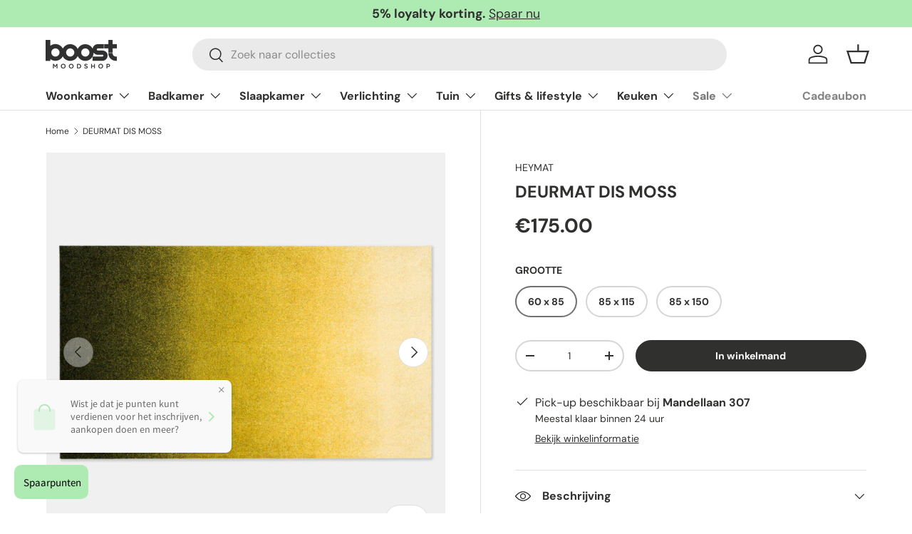

--- FILE ---
content_type: text/html; charset=utf-8
request_url: https://www.boostmoodshop.be/products/deurmat-dis-moss
body_size: 39697
content:
<!doctype html>
<html class="no-js" lang="nl" dir="ltr">
<head><meta charset="utf-8">
<meta name="viewport" content="width=device-width,initial-scale=1">
<title>DEURMAT DIS MOSS &ndash; Boost Moodshop</title><link rel="canonical" href="https://www.boostmoodshop.be/products/deurmat-dis-moss"><meta name="description" content="De high-end deurmatten van Heymat zijn geschikt voor binnengebruik. Leuk aan het verhaal van Heymat is dat de matten niet alleen duurzaam zijn (want gemaakt van 100% gerecycleerd materiaal), maar ook functioneel en mooi. Heymat is ontstaan ​​in Noord-Noorwegen. Het koppel Sonja Djønne en Thoralf Lian, combineerden hun "><meta property="og:site_name" content="Boost Moodshop">
<meta property="og:url" content="https://www.boostmoodshop.be/products/deurmat-dis-moss">
<meta property="og:title" content="DEURMAT DIS MOSS">
<meta property="og:type" content="product">
<meta property="og:description" content="De high-end deurmatten van Heymat zijn geschikt voor binnengebruik. Leuk aan het verhaal van Heymat is dat de matten niet alleen duurzaam zijn (want gemaakt van 100% gerecycleerd materiaal), maar ook functioneel en mooi. Heymat is ontstaan ​​in Noord-Noorwegen. Het koppel Sonja Djønne en Thoralf Lian, combineerden hun "><meta property="og:image" content="http://www.boostmoodshop.be/cdn/shop/products/heymat_dis-moss_verakyte_sofiebrovold-2-750x750.jpg?crop=center&height=1200&v=1630141600&width=1200">
  <meta property="og:image:secure_url" content="https://www.boostmoodshop.be/cdn/shop/products/heymat_dis-moss_verakyte_sofiebrovold-2-750x750.jpg?crop=center&height=1200&v=1630141600&width=1200">
  <meta property="og:image:width" content="750">
  <meta property="og:image:height" content="750"><meta property="og:price:amount" content="175.00">
  <meta property="og:price:currency" content="EUR"><meta name="twitter:card" content="summary_large_image">
<meta name="twitter:title" content="DEURMAT DIS MOSS">
<meta name="twitter:description" content="De high-end deurmatten van Heymat zijn geschikt voor binnengebruik. Leuk aan het verhaal van Heymat is dat de matten niet alleen duurzaam zijn (want gemaakt van 100% gerecycleerd materiaal), maar ook functioneel en mooi. Heymat is ontstaan ​​in Noord-Noorwegen. Het koppel Sonja Djønne en Thoralf Lian, combineerden hun ">
<link rel="preload" href="//www.boostmoodshop.be/cdn/shop/t/3/assets/main.css?v=39030617625032399421746989581" as="style"><style data-shopify>
@font-face {
  font-family: "DM Sans";
  font-weight: 400;
  font-style: normal;
  font-display: swap;
  src: url("//www.boostmoodshop.be/cdn/fonts/dm_sans/dmsans_n4.ec80bd4dd7e1a334c969c265873491ae56018d72.woff2") format("woff2"),
       url("//www.boostmoodshop.be/cdn/fonts/dm_sans/dmsans_n4.87bdd914d8a61247b911147ae68e754d695c58a6.woff") format("woff");
}
@font-face {
  font-family: "DM Sans";
  font-weight: 700;
  font-style: normal;
  font-display: swap;
  src: url("//www.boostmoodshop.be/cdn/fonts/dm_sans/dmsans_n7.97e21d81502002291ea1de8aefb79170c6946ce5.woff2") format("woff2"),
       url("//www.boostmoodshop.be/cdn/fonts/dm_sans/dmsans_n7.af5c214f5116410ca1d53a2090665620e78e2e1b.woff") format("woff");
}
@font-face {
  font-family: "DM Sans";
  font-weight: 400;
  font-style: italic;
  font-display: swap;
  src: url("//www.boostmoodshop.be/cdn/fonts/dm_sans/dmsans_i4.b8fe05e69ee95d5a53155c346957d8cbf5081c1a.woff2") format("woff2"),
       url("//www.boostmoodshop.be/cdn/fonts/dm_sans/dmsans_i4.403fe28ee2ea63e142575c0aa47684d65f8c23a0.woff") format("woff");
}
@font-face {
  font-family: "DM Sans";
  font-weight: 700;
  font-style: italic;
  font-display: swap;
  src: url("//www.boostmoodshop.be/cdn/fonts/dm_sans/dmsans_i7.52b57f7d7342eb7255084623d98ab83fd96e7f9b.woff2") format("woff2"),
       url("//www.boostmoodshop.be/cdn/fonts/dm_sans/dmsans_i7.d5e14ef18a1d4a8ce78a4187580b4eb1759c2eda.woff") format("woff");
}
@font-face {
  font-family: "DM Sans";
  font-weight: 700;
  font-style: normal;
  font-display: swap;
  src: url("//www.boostmoodshop.be/cdn/fonts/dm_sans/dmsans_n7.97e21d81502002291ea1de8aefb79170c6946ce5.woff2") format("woff2"),
       url("//www.boostmoodshop.be/cdn/fonts/dm_sans/dmsans_n7.af5c214f5116410ca1d53a2090665620e78e2e1b.woff") format("woff");
}
@font-face {
  font-family: "DM Sans";
  font-weight: 700;
  font-style: normal;
  font-display: swap;
  src: url("//www.boostmoodshop.be/cdn/fonts/dm_sans/dmsans_n7.97e21d81502002291ea1de8aefb79170c6946ce5.woff2") format("woff2"),
       url("//www.boostmoodshop.be/cdn/fonts/dm_sans/dmsans_n7.af5c214f5116410ca1d53a2090665620e78e2e1b.woff") format("woff");
}
:root {
      --bg-color: 255 255 255 / 1.0;
      --bg-color-og: 255 255 255 / 1.0;
      --heading-color: 48 48 47;
      --text-color: 48 48 47;
      --text-color-og: 48 48 47;
      --scrollbar-color: 48 48 47;
      --link-color: 48 48 47;
      --link-color-og: 48 48 47;
      --star-color: 255 159 28;--swatch-border-color-default: 214 214 213;
        --swatch-border-color-active: 152 152 151;
        --swatch-card-size: 24px;
        --swatch-variant-picker-size: 64px;--color-scheme-1-bg: 244 244 244 / 1.0;
      --color-scheme-1-grad: linear-gradient(180deg, rgba(244, 244, 244, 1), rgba(244, 244, 244, 1) 100%);
      --color-scheme-1-heading: 48 48 47;
      --color-scheme-1-text: 48 48 47;
      --color-scheme-1-btn-bg: 173 235 179;
      --color-scheme-1-btn-text: 48 48 47;
      --color-scheme-1-btn-bg-hover: 164 212 169;--color-scheme-2-bg: 48 48 47 / 1.0;
      --color-scheme-2-grad: linear-gradient(225deg, rgba(51, 59, 67, 0.88) 8%, rgba(41, 47, 54, 1) 56%, rgba(20, 20, 20, 1) 92%);
      --color-scheme-2-heading: 255 88 13;
      --color-scheme-2-text: 255 255 255;
      --color-scheme-2-btn-bg: 255 88 13;
      --color-scheme-2-btn-text: 255 255 255;
      --color-scheme-2-btn-bg-hover: 255 124 64;--color-scheme-3-bg: 173 235 179 / 1.0;
      --color-scheme-3-grad: ;
      --color-scheme-3-heading: 48 48 47;
      --color-scheme-3-text: 48 48 47;
      --color-scheme-3-btn-bg: 48 48 47;
      --color-scheme-3-btn-text: 255 255 255;
      --color-scheme-3-btn-bg-hover: 87 87 86;

      --drawer-bg-color: 255 255 255 / 1.0;
      --drawer-text-color: 48 48 47;

      --panel-bg-color: 244 244 244 / 1.0;
      --panel-heading-color: 48 48 47;
      --panel-text-color: 48 48 47;

      --in-stock-text-color: 44 126 63;
      --low-stock-text-color: 210 134 26;
      --very-low-stock-text-color: 180 12 28;
      --no-stock-text-color: 119 119 119;
      --no-stock-backordered-text-color: 119 119 119;

      --error-bg-color: 252 237 238;
      --error-text-color: 180 12 28;
      --success-bg-color: 232 246 234;
      --success-text-color: 44 126 63;
      --info-bg-color: 228 237 250;
      --info-text-color: 26 102 210;

      --heading-font-family: "DM Sans", sans-serif;
      --heading-font-style: normal;
      --heading-font-weight: 700;
      --heading-scale-start: 4;

      --navigation-font-family: "DM Sans", sans-serif;
      --navigation-font-style: normal;
      --navigation-font-weight: 700;--heading-text-transform: none;
--subheading-text-transform: none;
      --body-font-family: "DM Sans", sans-serif;
      --body-font-style: normal;
      --body-font-weight: 400;
      --body-font-size: 16;

      --section-gap: 48;
      --heading-gap: calc(8 * var(--space-unit));--grid-column-gap: 20px;--btn-bg-color: 48 48 47;
      --btn-bg-hover-color: 87 87 86;
      --btn-text-color: 255 255 255;
      --btn-bg-color-og: 48 48 47;
      --btn-text-color-og: 255 255 255;
      --btn-alt-bg-color: 255 255 255;
      --btn-alt-bg-alpha: 1.0;
      --btn-alt-text-color: 48 48 47;
      --btn-border-width: 2px;
      --btn-padding-y: 12px;

      
      --btn-border-radius: 28px;
      

      --btn-lg-border-radius: 50%;
      --btn-icon-border-radius: 50%;
      --input-with-btn-inner-radius: var(--btn-border-radius);

      --input-bg-color: 255 255 255 / 1.0;
      --input-text-color: 48 48 47;
      --input-border-width: 2px;
      --input-border-radius: 26px;
      --textarea-border-radius: 12px;
      --input-border-radius: 28px;
      --input-lg-border-radius: 34px;
      --input-bg-color-diff-3: #f7f7f7;
      --input-bg-color-diff-6: #f0f0f0;

      --modal-border-radius: 16px;
      --modal-overlay-color: 0 0 0;
      --modal-overlay-opacity: 0.4;
      --drawer-border-radius: 16px;
      --overlay-border-radius: 0px;

      --custom-label-bg-color: 13 44 84;
      --custom-label-text-color: 255 255 255;--sale-label-bg-color: 170 17 85;
      --sale-label-text-color: 255 255 255;--sold-out-label-bg-color: 42 43 42;
      --sold-out-label-text-color: 255 255 255;--new-label-bg-color: 127 184 0;
      --new-label-text-color: 255 255 255;--preorder-label-bg-color: 0 166 237;
      --preorder-label-text-color: 255 255 255;

      --collection-label-color: 0 126 18;

      --page-width: 1260px;
      --gutter-sm: 20px;
      --gutter-md: 32px;
      --gutter-lg: 64px;

      --payment-terms-bg-color: #ffffff;

      --coll-card-bg-color: #F9F9F9;
      --coll-card-border-color: #f2f2f2;

      --card-highlight-bg-color: #F9F9F9;
      --card-highlight-text-color: 85 85 85;
      --card-highlight-border-color: #E1E1E1;
        
          --aos-animate-duration: 0.6s;
        

        
          --aos-min-width: 0;
        
      

      --reading-width: 48em;
    }

    @media (max-width: 769px) {
      :root {
        --reading-width: 36em;
      }
    }
  </style><link rel="stylesheet" href="//www.boostmoodshop.be/cdn/shop/t/3/assets/main.css?v=39030617625032399421746989581">
  <script src="//www.boostmoodshop.be/cdn/shop/t/3/assets/main.js?v=76476094356780495751746989581" defer="defer"></script><link rel="preload" href="//www.boostmoodshop.be/cdn/fonts/dm_sans/dmsans_n4.ec80bd4dd7e1a334c969c265873491ae56018d72.woff2" as="font" type="font/woff2" crossorigin fetchpriority="high"><link rel="preload" href="//www.boostmoodshop.be/cdn/fonts/dm_sans/dmsans_n7.97e21d81502002291ea1de8aefb79170c6946ce5.woff2" as="font" type="font/woff2" crossorigin fetchpriority="high"><script>window.performance && window.performance.mark && window.performance.mark('shopify.content_for_header.start');</script><meta name="google-site-verification" content="Avve2FBJtxd3Ige9tj0hw_UGNs_5SmOr-8cYW0mipQ8">
<meta id="shopify-digital-wallet" name="shopify-digital-wallet" content="/15540813/digital_wallets/dialog">
<meta name="shopify-checkout-api-token" content="96c9edbac2b80de74ca5d192b90be1b0">
<link rel="alternate" type="application/json+oembed" href="https://www.boostmoodshop.be/products/deurmat-dis-moss.oembed">
<script async="async" src="/checkouts/internal/preloads.js?locale=nl-BE"></script>
<link rel="preconnect" href="https://shop.app" crossorigin="anonymous">
<script async="async" src="https://shop.app/checkouts/internal/preloads.js?locale=nl-BE&shop_id=15540813" crossorigin="anonymous"></script>
<script id="apple-pay-shop-capabilities" type="application/json">{"shopId":15540813,"countryCode":"BE","currencyCode":"EUR","merchantCapabilities":["supports3DS"],"merchantId":"gid:\/\/shopify\/Shop\/15540813","merchantName":"Boost Moodshop","requiredBillingContactFields":["postalAddress","email","phone"],"requiredShippingContactFields":["postalAddress","email","phone"],"shippingType":"shipping","supportedNetworks":["visa","maestro","masterCard","amex"],"total":{"type":"pending","label":"Boost Moodshop","amount":"1.00"},"shopifyPaymentsEnabled":true,"supportsSubscriptions":true}</script>
<script id="shopify-features" type="application/json">{"accessToken":"96c9edbac2b80de74ca5d192b90be1b0","betas":["rich-media-storefront-analytics"],"domain":"www.boostmoodshop.be","predictiveSearch":true,"shopId":15540813,"locale":"nl"}</script>
<script>var Shopify = Shopify || {};
Shopify.shop = "boost-moodshop.myshopify.com";
Shopify.locale = "nl";
Shopify.currency = {"active":"EUR","rate":"1.0"};
Shopify.country = "BE";
Shopify.theme = {"name":"Enterprise","id":180634419544,"schema_name":"Enterprise","schema_version":"1.6.2","theme_store_id":1657,"role":"main"};
Shopify.theme.handle = "null";
Shopify.theme.style = {"id":null,"handle":null};
Shopify.cdnHost = "www.boostmoodshop.be/cdn";
Shopify.routes = Shopify.routes || {};
Shopify.routes.root = "/";</script>
<script type="module">!function(o){(o.Shopify=o.Shopify||{}).modules=!0}(window);</script>
<script>!function(o){function n(){var o=[];function n(){o.push(Array.prototype.slice.apply(arguments))}return n.q=o,n}var t=o.Shopify=o.Shopify||{};t.loadFeatures=n(),t.autoloadFeatures=n()}(window);</script>
<script>
  window.ShopifyPay = window.ShopifyPay || {};
  window.ShopifyPay.apiHost = "shop.app\/pay";
  window.ShopifyPay.redirectState = null;
</script>
<script id="shop-js-analytics" type="application/json">{"pageType":"product"}</script>
<script defer="defer" async type="module" src="//www.boostmoodshop.be/cdn/shopifycloud/shop-js/modules/v2/client.init-shop-cart-sync_temwk-5i.nl.esm.js"></script>
<script defer="defer" async type="module" src="//www.boostmoodshop.be/cdn/shopifycloud/shop-js/modules/v2/chunk.common_CCZ-xm-Q.esm.js"></script>
<script type="module">
  await import("//www.boostmoodshop.be/cdn/shopifycloud/shop-js/modules/v2/client.init-shop-cart-sync_temwk-5i.nl.esm.js");
await import("//www.boostmoodshop.be/cdn/shopifycloud/shop-js/modules/v2/chunk.common_CCZ-xm-Q.esm.js");

  window.Shopify.SignInWithShop?.initShopCartSync?.({"fedCMEnabled":true,"windoidEnabled":true});

</script>
<script>
  window.Shopify = window.Shopify || {};
  if (!window.Shopify.featureAssets) window.Shopify.featureAssets = {};
  window.Shopify.featureAssets['shop-js'] = {"shop-cart-sync":["modules/v2/client.shop-cart-sync_C_VO6eFW.nl.esm.js","modules/v2/chunk.common_CCZ-xm-Q.esm.js"],"init-fed-cm":["modules/v2/client.init-fed-cm_FItnDNcC.nl.esm.js","modules/v2/chunk.common_CCZ-xm-Q.esm.js"],"shop-button":["modules/v2/client.shop-button_IpPg0fLo.nl.esm.js","modules/v2/chunk.common_CCZ-xm-Q.esm.js"],"init-windoid":["modules/v2/client.init-windoid_DdE6oLv5.nl.esm.js","modules/v2/chunk.common_CCZ-xm-Q.esm.js"],"shop-cash-offers":["modules/v2/client.shop-cash-offers_D6q7lL9C.nl.esm.js","modules/v2/chunk.common_CCZ-xm-Q.esm.js","modules/v2/chunk.modal_BmkKFhvx.esm.js"],"shop-toast-manager":["modules/v2/client.shop-toast-manager_Bl40k8tl.nl.esm.js","modules/v2/chunk.common_CCZ-xm-Q.esm.js"],"init-shop-email-lookup-coordinator":["modules/v2/client.init-shop-email-lookup-coordinator_BOK7joXB.nl.esm.js","modules/v2/chunk.common_CCZ-xm-Q.esm.js"],"pay-button":["modules/v2/client.pay-button_C7i2_XxJ.nl.esm.js","modules/v2/chunk.common_CCZ-xm-Q.esm.js"],"avatar":["modules/v2/client.avatar_BTnouDA3.nl.esm.js"],"init-shop-cart-sync":["modules/v2/client.init-shop-cart-sync_temwk-5i.nl.esm.js","modules/v2/chunk.common_CCZ-xm-Q.esm.js"],"shop-login-button":["modules/v2/client.shop-login-button_DdCzYdFS.nl.esm.js","modules/v2/chunk.common_CCZ-xm-Q.esm.js","modules/v2/chunk.modal_BmkKFhvx.esm.js"],"init-customer-accounts-sign-up":["modules/v2/client.init-customer-accounts-sign-up_DFXIGKiG.nl.esm.js","modules/v2/client.shop-login-button_DdCzYdFS.nl.esm.js","modules/v2/chunk.common_CCZ-xm-Q.esm.js","modules/v2/chunk.modal_BmkKFhvx.esm.js"],"init-shop-for-new-customer-accounts":["modules/v2/client.init-shop-for-new-customer-accounts_CnDrhKuX.nl.esm.js","modules/v2/client.shop-login-button_DdCzYdFS.nl.esm.js","modules/v2/chunk.common_CCZ-xm-Q.esm.js","modules/v2/chunk.modal_BmkKFhvx.esm.js"],"init-customer-accounts":["modules/v2/client.init-customer-accounts_9lqyQGg7.nl.esm.js","modules/v2/client.shop-login-button_DdCzYdFS.nl.esm.js","modules/v2/chunk.common_CCZ-xm-Q.esm.js","modules/v2/chunk.modal_BmkKFhvx.esm.js"],"shop-follow-button":["modules/v2/client.shop-follow-button_DDFkCFR_.nl.esm.js","modules/v2/chunk.common_CCZ-xm-Q.esm.js","modules/v2/chunk.modal_BmkKFhvx.esm.js"],"lead-capture":["modules/v2/client.lead-capture_D6a5IkTE.nl.esm.js","modules/v2/chunk.common_CCZ-xm-Q.esm.js","modules/v2/chunk.modal_BmkKFhvx.esm.js"],"checkout-modal":["modules/v2/client.checkout-modal_ls22PHbP.nl.esm.js","modules/v2/chunk.common_CCZ-xm-Q.esm.js","modules/v2/chunk.modal_BmkKFhvx.esm.js"],"shop-login":["modules/v2/client.shop-login_DnuKONkX.nl.esm.js","modules/v2/chunk.common_CCZ-xm-Q.esm.js","modules/v2/chunk.modal_BmkKFhvx.esm.js"],"payment-terms":["modules/v2/client.payment-terms_Cx_gmh72.nl.esm.js","modules/v2/chunk.common_CCZ-xm-Q.esm.js","modules/v2/chunk.modal_BmkKFhvx.esm.js"]};
</script>
<script id="__st">var __st={"a":15540813,"offset":3600,"reqid":"86b2f04e-3f65-4820-8d4a-869037f837a4-1768976487","pageurl":"www.boostmoodshop.be\/products\/deurmat-dis-moss","u":"eb2d04405672","p":"product","rtyp":"product","rid":6601017688099};</script>
<script>window.ShopifyPaypalV4VisibilityTracking = true;</script>
<script id="captcha-bootstrap">!function(){'use strict';const t='contact',e='account',n='new_comment',o=[[t,t],['blogs',n],['comments',n],[t,'customer']],c=[[e,'customer_login'],[e,'guest_login'],[e,'recover_customer_password'],[e,'create_customer']],r=t=>t.map((([t,e])=>`form[action*='/${t}']:not([data-nocaptcha='true']) input[name='form_type'][value='${e}']`)).join(','),a=t=>()=>t?[...document.querySelectorAll(t)].map((t=>t.form)):[];function s(){const t=[...o],e=r(t);return a(e)}const i='password',u='form_key',d=['recaptcha-v3-token','g-recaptcha-response','h-captcha-response',i],f=()=>{try{return window.sessionStorage}catch{return}},m='__shopify_v',_=t=>t.elements[u];function p(t,e,n=!1){try{const o=window.sessionStorage,c=JSON.parse(o.getItem(e)),{data:r}=function(t){const{data:e,action:n}=t;return t[m]||n?{data:e,action:n}:{data:t,action:n}}(c);for(const[e,n]of Object.entries(r))t.elements[e]&&(t.elements[e].value=n);n&&o.removeItem(e)}catch(o){console.error('form repopulation failed',{error:o})}}const l='form_type',E='cptcha';function T(t){t.dataset[E]=!0}const w=window,h=w.document,L='Shopify',v='ce_forms',y='captcha';let A=!1;((t,e)=>{const n=(g='f06e6c50-85a8-45c8-87d0-21a2b65856fe',I='https://cdn.shopify.com/shopifycloud/storefront-forms-hcaptcha/ce_storefront_forms_captcha_hcaptcha.v1.5.2.iife.js',D={infoText:'Beschermd door hCaptcha',privacyText:'Privacy',termsText:'Voorwaarden'},(t,e,n)=>{const o=w[L][v],c=o.bindForm;if(c)return c(t,g,e,D).then(n);var r;o.q.push([[t,g,e,D],n]),r=I,A||(h.body.append(Object.assign(h.createElement('script'),{id:'captcha-provider',async:!0,src:r})),A=!0)});var g,I,D;w[L]=w[L]||{},w[L][v]=w[L][v]||{},w[L][v].q=[],w[L][y]=w[L][y]||{},w[L][y].protect=function(t,e){n(t,void 0,e),T(t)},Object.freeze(w[L][y]),function(t,e,n,w,h,L){const[v,y,A,g]=function(t,e,n){const i=e?o:[],u=t?c:[],d=[...i,...u],f=r(d),m=r(i),_=r(d.filter((([t,e])=>n.includes(e))));return[a(f),a(m),a(_),s()]}(w,h,L),I=t=>{const e=t.target;return e instanceof HTMLFormElement?e:e&&e.form},D=t=>v().includes(t);t.addEventListener('submit',(t=>{const e=I(t);if(!e)return;const n=D(e)&&!e.dataset.hcaptchaBound&&!e.dataset.recaptchaBound,o=_(e),c=g().includes(e)&&(!o||!o.value);(n||c)&&t.preventDefault(),c&&!n&&(function(t){try{if(!f())return;!function(t){const e=f();if(!e)return;const n=_(t);if(!n)return;const o=n.value;o&&e.removeItem(o)}(t);const e=Array.from(Array(32),(()=>Math.random().toString(36)[2])).join('');!function(t,e){_(t)||t.append(Object.assign(document.createElement('input'),{type:'hidden',name:u})),t.elements[u].value=e}(t,e),function(t,e){const n=f();if(!n)return;const o=[...t.querySelectorAll(`input[type='${i}']`)].map((({name:t})=>t)),c=[...d,...o],r={};for(const[a,s]of new FormData(t).entries())c.includes(a)||(r[a]=s);n.setItem(e,JSON.stringify({[m]:1,action:t.action,data:r}))}(t,e)}catch(e){console.error('failed to persist form',e)}}(e),e.submit())}));const S=(t,e)=>{t&&!t.dataset[E]&&(n(t,e.some((e=>e===t))),T(t))};for(const o of['focusin','change'])t.addEventListener(o,(t=>{const e=I(t);D(e)&&S(e,y())}));const B=e.get('form_key'),M=e.get(l),P=B&&M;t.addEventListener('DOMContentLoaded',(()=>{const t=y();if(P)for(const e of t)e.elements[l].value===M&&p(e,B);[...new Set([...A(),...v().filter((t=>'true'===t.dataset.shopifyCaptcha))])].forEach((e=>S(e,t)))}))}(h,new URLSearchParams(w.location.search),n,t,e,['guest_login'])})(!0,!0)}();</script>
<script integrity="sha256-4kQ18oKyAcykRKYeNunJcIwy7WH5gtpwJnB7kiuLZ1E=" data-source-attribution="shopify.loadfeatures" defer="defer" src="//www.boostmoodshop.be/cdn/shopifycloud/storefront/assets/storefront/load_feature-a0a9edcb.js" crossorigin="anonymous"></script>
<script crossorigin="anonymous" defer="defer" src="//www.boostmoodshop.be/cdn/shopifycloud/storefront/assets/shopify_pay/storefront-65b4c6d7.js?v=20250812"></script>
<script data-source-attribution="shopify.dynamic_checkout.dynamic.init">var Shopify=Shopify||{};Shopify.PaymentButton=Shopify.PaymentButton||{isStorefrontPortableWallets:!0,init:function(){window.Shopify.PaymentButton.init=function(){};var t=document.createElement("script");t.src="https://www.boostmoodshop.be/cdn/shopifycloud/portable-wallets/latest/portable-wallets.nl.js",t.type="module",document.head.appendChild(t)}};
</script>
<script data-source-attribution="shopify.dynamic_checkout.buyer_consent">
  function portableWalletsHideBuyerConsent(e){var t=document.getElementById("shopify-buyer-consent"),n=document.getElementById("shopify-subscription-policy-button");t&&n&&(t.classList.add("hidden"),t.setAttribute("aria-hidden","true"),n.removeEventListener("click",e))}function portableWalletsShowBuyerConsent(e){var t=document.getElementById("shopify-buyer-consent"),n=document.getElementById("shopify-subscription-policy-button");t&&n&&(t.classList.remove("hidden"),t.removeAttribute("aria-hidden"),n.addEventListener("click",e))}window.Shopify?.PaymentButton&&(window.Shopify.PaymentButton.hideBuyerConsent=portableWalletsHideBuyerConsent,window.Shopify.PaymentButton.showBuyerConsent=portableWalletsShowBuyerConsent);
</script>
<script data-source-attribution="shopify.dynamic_checkout.cart.bootstrap">document.addEventListener("DOMContentLoaded",(function(){function t(){return document.querySelector("shopify-accelerated-checkout-cart, shopify-accelerated-checkout")}if(t())Shopify.PaymentButton.init();else{new MutationObserver((function(e,n){t()&&(Shopify.PaymentButton.init(),n.disconnect())})).observe(document.body,{childList:!0,subtree:!0})}}));
</script>
<script id='scb4127' type='text/javascript' async='' src='https://www.boostmoodshop.be/cdn/shopifycloud/privacy-banner/storefront-banner.js'></script><link id="shopify-accelerated-checkout-styles" rel="stylesheet" media="screen" href="https://www.boostmoodshop.be/cdn/shopifycloud/portable-wallets/latest/accelerated-checkout-backwards-compat.css" crossorigin="anonymous">
<style id="shopify-accelerated-checkout-cart">
        #shopify-buyer-consent {
  margin-top: 1em;
  display: inline-block;
  width: 100%;
}

#shopify-buyer-consent.hidden {
  display: none;
}

#shopify-subscription-policy-button {
  background: none;
  border: none;
  padding: 0;
  text-decoration: underline;
  font-size: inherit;
  cursor: pointer;
}

#shopify-subscription-policy-button::before {
  box-shadow: none;
}

      </style>
<script id="sections-script" data-sections="header,footer" defer="defer" src="//www.boostmoodshop.be/cdn/shop/t/3/compiled_assets/scripts.js?v=7088"></script>
<script>window.performance && window.performance.mark && window.performance.mark('shopify.content_for_header.end');</script>

    <script src="//www.boostmoodshop.be/cdn/shop/t/3/assets/animate-on-scroll.js?v=15249566486942820451746989581" defer="defer"></script>
    <link rel="stylesheet" href="//www.boostmoodshop.be/cdn/shop/t/3/assets/animate-on-scroll.css?v=116194678796051782541746989581">
  

  <script>document.documentElement.className = document.documentElement.className.replace('no-js', 'js');</script><!-- CC Custom Head Start --><!-- CC Custom Head End --><!-- BEGIN app block: shopify://apps/loyalty-rewards-and-referrals/blocks/embed-sdk/6f172e67-4106-4ac0-89c5-b32a069b3101 -->

<style
  type='text/css'
  data-lion-app-styles='main'
  data-lion-app-styles-settings='{&quot;disableBundledCSS&quot;:false,&quot;disableBundledFonts&quot;:false,&quot;useClassIsolator&quot;:false}'
></style>

<!-- loyaltylion.snippet.version=8056bbc037+8007 -->

<script>
  
  !function(t,n){function o(n){var o=t.getElementsByTagName("script")[0],i=t.createElement("script");i.src=n,i.crossOrigin="",o.parentNode.insertBefore(i,o)}if(!n.isLoyaltyLion){window.loyaltylion=n,void 0===window.lion&&(window.lion=n),n.version=2,n.isLoyaltyLion=!0;var i=new Date,e=i.getFullYear().toString()+i.getMonth().toString()+i.getDate().toString();o("https://sdk.loyaltylion.net/static/2/loader.js?t="+e);var r=!1;n.init=function(t){if(r)throw new Error("Cannot call lion.init more than once");r=!0;var a=n._token=t.token;if(!a)throw new Error("Token must be supplied to lion.init");for(var l=[],s="_push configure bootstrap shutdown on removeListener authenticateCustomer".split(" "),c=0;c<s.length;c+=1)!function(t,n){t[n]=function(){l.push([n,Array.prototype.slice.call(arguments,0)])}}(n,s[c]);o("https://sdk.loyaltylion.net/sdk/start/"+a+".js?t="+e+i.getHours().toString()),n._initData=t,n._buffer=l}}}(document,window.loyaltylion||[]);

  
    
      loyaltylion.init(
        { token: "5bafd59734c8103fb9836f8278a1e30f" }
      );
    
  

  loyaltylion.configure({
    disableBundledCSS: false,
    disableBundledFonts: false,
    useClassIsolator: false,
  })

  
</script>



<!-- END app block --><link href="https://cdn.shopify.com/extensions/019bddae-686f-7962-8120-f0049fafabeb/discount-mixer-1083/assets/styles-discount-view.min.D8aOHa3Q.css" rel="stylesheet" type="text/css" media="all">
<link href="https://monorail-edge.shopifysvc.com" rel="dns-prefetch">
<script>(function(){if ("sendBeacon" in navigator && "performance" in window) {try {var session_token_from_headers = performance.getEntriesByType('navigation')[0].serverTiming.find(x => x.name == '_s').description;} catch {var session_token_from_headers = undefined;}var session_cookie_matches = document.cookie.match(/_shopify_s=([^;]*)/);var session_token_from_cookie = session_cookie_matches && session_cookie_matches.length === 2 ? session_cookie_matches[1] : "";var session_token = session_token_from_headers || session_token_from_cookie || "";function handle_abandonment_event(e) {var entries = performance.getEntries().filter(function(entry) {return /monorail-edge.shopifysvc.com/.test(entry.name);});if (!window.abandonment_tracked && entries.length === 0) {window.abandonment_tracked = true;var currentMs = Date.now();var navigation_start = performance.timing.navigationStart;var payload = {shop_id: 15540813,url: window.location.href,navigation_start,duration: currentMs - navigation_start,session_token,page_type: "product"};window.navigator.sendBeacon("https://monorail-edge.shopifysvc.com/v1/produce", JSON.stringify({schema_id: "online_store_buyer_site_abandonment/1.1",payload: payload,metadata: {event_created_at_ms: currentMs,event_sent_at_ms: currentMs}}));}}window.addEventListener('pagehide', handle_abandonment_event);}}());</script>
<script id="web-pixels-manager-setup">(function e(e,d,r,n,o){if(void 0===o&&(o={}),!Boolean(null===(a=null===(i=window.Shopify)||void 0===i?void 0:i.analytics)||void 0===a?void 0:a.replayQueue)){var i,a;window.Shopify=window.Shopify||{};var t=window.Shopify;t.analytics=t.analytics||{};var s=t.analytics;s.replayQueue=[],s.publish=function(e,d,r){return s.replayQueue.push([e,d,r]),!0};try{self.performance.mark("wpm:start")}catch(e){}var l=function(){var e={modern:/Edge?\/(1{2}[4-9]|1[2-9]\d|[2-9]\d{2}|\d{4,})\.\d+(\.\d+|)|Firefox\/(1{2}[4-9]|1[2-9]\d|[2-9]\d{2}|\d{4,})\.\d+(\.\d+|)|Chrom(ium|e)\/(9{2}|\d{3,})\.\d+(\.\d+|)|(Maci|X1{2}).+ Version\/(15\.\d+|(1[6-9]|[2-9]\d|\d{3,})\.\d+)([,.]\d+|)( \(\w+\)|)( Mobile\/\w+|) Safari\/|Chrome.+OPR\/(9{2}|\d{3,})\.\d+\.\d+|(CPU[ +]OS|iPhone[ +]OS|CPU[ +]iPhone|CPU IPhone OS|CPU iPad OS)[ +]+(15[._]\d+|(1[6-9]|[2-9]\d|\d{3,})[._]\d+)([._]\d+|)|Android:?[ /-](13[3-9]|1[4-9]\d|[2-9]\d{2}|\d{4,})(\.\d+|)(\.\d+|)|Android.+Firefox\/(13[5-9]|1[4-9]\d|[2-9]\d{2}|\d{4,})\.\d+(\.\d+|)|Android.+Chrom(ium|e)\/(13[3-9]|1[4-9]\d|[2-9]\d{2}|\d{4,})\.\d+(\.\d+|)|SamsungBrowser\/([2-9]\d|\d{3,})\.\d+/,legacy:/Edge?\/(1[6-9]|[2-9]\d|\d{3,})\.\d+(\.\d+|)|Firefox\/(5[4-9]|[6-9]\d|\d{3,})\.\d+(\.\d+|)|Chrom(ium|e)\/(5[1-9]|[6-9]\d|\d{3,})\.\d+(\.\d+|)([\d.]+$|.*Safari\/(?![\d.]+ Edge\/[\d.]+$))|(Maci|X1{2}).+ Version\/(10\.\d+|(1[1-9]|[2-9]\d|\d{3,})\.\d+)([,.]\d+|)( \(\w+\)|)( Mobile\/\w+|) Safari\/|Chrome.+OPR\/(3[89]|[4-9]\d|\d{3,})\.\d+\.\d+|(CPU[ +]OS|iPhone[ +]OS|CPU[ +]iPhone|CPU IPhone OS|CPU iPad OS)[ +]+(10[._]\d+|(1[1-9]|[2-9]\d|\d{3,})[._]\d+)([._]\d+|)|Android:?[ /-](13[3-9]|1[4-9]\d|[2-9]\d{2}|\d{4,})(\.\d+|)(\.\d+|)|Mobile Safari.+OPR\/([89]\d|\d{3,})\.\d+\.\d+|Android.+Firefox\/(13[5-9]|1[4-9]\d|[2-9]\d{2}|\d{4,})\.\d+(\.\d+|)|Android.+Chrom(ium|e)\/(13[3-9]|1[4-9]\d|[2-9]\d{2}|\d{4,})\.\d+(\.\d+|)|Android.+(UC? ?Browser|UCWEB|U3)[ /]?(15\.([5-9]|\d{2,})|(1[6-9]|[2-9]\d|\d{3,})\.\d+)\.\d+|SamsungBrowser\/(5\.\d+|([6-9]|\d{2,})\.\d+)|Android.+MQ{2}Browser\/(14(\.(9|\d{2,})|)|(1[5-9]|[2-9]\d|\d{3,})(\.\d+|))(\.\d+|)|K[Aa][Ii]OS\/(3\.\d+|([4-9]|\d{2,})\.\d+)(\.\d+|)/},d=e.modern,r=e.legacy,n=navigator.userAgent;return n.match(d)?"modern":n.match(r)?"legacy":"unknown"}(),u="modern"===l?"modern":"legacy",c=(null!=n?n:{modern:"",legacy:""})[u],f=function(e){return[e.baseUrl,"/wpm","/b",e.hashVersion,"modern"===e.buildTarget?"m":"l",".js"].join("")}({baseUrl:d,hashVersion:r,buildTarget:u}),m=function(e){var d=e.version,r=e.bundleTarget,n=e.surface,o=e.pageUrl,i=e.monorailEndpoint;return{emit:function(e){var a=e.status,t=e.errorMsg,s=(new Date).getTime(),l=JSON.stringify({metadata:{event_sent_at_ms:s},events:[{schema_id:"web_pixels_manager_load/3.1",payload:{version:d,bundle_target:r,page_url:o,status:a,surface:n,error_msg:t},metadata:{event_created_at_ms:s}}]});if(!i)return console&&console.warn&&console.warn("[Web Pixels Manager] No Monorail endpoint provided, skipping logging."),!1;try{return self.navigator.sendBeacon.bind(self.navigator)(i,l)}catch(e){}var u=new XMLHttpRequest;try{return u.open("POST",i,!0),u.setRequestHeader("Content-Type","text/plain"),u.send(l),!0}catch(e){return console&&console.warn&&console.warn("[Web Pixels Manager] Got an unhandled error while logging to Monorail."),!1}}}}({version:r,bundleTarget:l,surface:e.surface,pageUrl:self.location.href,monorailEndpoint:e.monorailEndpoint});try{o.browserTarget=l,function(e){var d=e.src,r=e.async,n=void 0===r||r,o=e.onload,i=e.onerror,a=e.sri,t=e.scriptDataAttributes,s=void 0===t?{}:t,l=document.createElement("script"),u=document.querySelector("head"),c=document.querySelector("body");if(l.async=n,l.src=d,a&&(l.integrity=a,l.crossOrigin="anonymous"),s)for(var f in s)if(Object.prototype.hasOwnProperty.call(s,f))try{l.dataset[f]=s[f]}catch(e){}if(o&&l.addEventListener("load",o),i&&l.addEventListener("error",i),u)u.appendChild(l);else{if(!c)throw new Error("Did not find a head or body element to append the script");c.appendChild(l)}}({src:f,async:!0,onload:function(){if(!function(){var e,d;return Boolean(null===(d=null===(e=window.Shopify)||void 0===e?void 0:e.analytics)||void 0===d?void 0:d.initialized)}()){var d=window.webPixelsManager.init(e)||void 0;if(d){var r=window.Shopify.analytics;r.replayQueue.forEach((function(e){var r=e[0],n=e[1],o=e[2];d.publishCustomEvent(r,n,o)})),r.replayQueue=[],r.publish=d.publishCustomEvent,r.visitor=d.visitor,r.initialized=!0}}},onerror:function(){return m.emit({status:"failed",errorMsg:"".concat(f," has failed to load")})},sri:function(e){var d=/^sha384-[A-Za-z0-9+/=]+$/;return"string"==typeof e&&d.test(e)}(c)?c:"",scriptDataAttributes:o}),m.emit({status:"loading"})}catch(e){m.emit({status:"failed",errorMsg:(null==e?void 0:e.message)||"Unknown error"})}}})({shopId: 15540813,storefrontBaseUrl: "https://www.boostmoodshop.be",extensionsBaseUrl: "https://extensions.shopifycdn.com/cdn/shopifycloud/web-pixels-manager",monorailEndpoint: "https://monorail-edge.shopifysvc.com/unstable/produce_batch",surface: "storefront-renderer",enabledBetaFlags: ["2dca8a86"],webPixelsConfigList: [{"id":"932643160","configuration":"{\"config\":\"{\\\"pixel_id\\\":\\\"G-FX4BF7JY7C\\\",\\\"target_country\\\":\\\"BE\\\",\\\"gtag_events\\\":[{\\\"type\\\":\\\"search\\\",\\\"action_label\\\":[\\\"G-FX4BF7JY7C\\\",\\\"AW-620528751\\\/DKpPCOiY9tQBEO-I8qcC\\\"]},{\\\"type\\\":\\\"begin_checkout\\\",\\\"action_label\\\":[\\\"G-FX4BF7JY7C\\\",\\\"AW-620528751\\\/TPy-COWY9tQBEO-I8qcC\\\"]},{\\\"type\\\":\\\"view_item\\\",\\\"action_label\\\":[\\\"G-FX4BF7JY7C\\\",\\\"AW-620528751\\\/fpFhCPKH9tQBEO-I8qcC\\\",\\\"MC-7GXBQNZ28W\\\"]},{\\\"type\\\":\\\"purchase\\\",\\\"action_label\\\":[\\\"G-FX4BF7JY7C\\\",\\\"AW-620528751\\\/718nCO-H9tQBEO-I8qcC\\\",\\\"MC-7GXBQNZ28W\\\"]},{\\\"type\\\":\\\"page_view\\\",\\\"action_label\\\":[\\\"G-FX4BF7JY7C\\\",\\\"AW-620528751\\\/3KOyCOyH9tQBEO-I8qcC\\\",\\\"MC-7GXBQNZ28W\\\"]},{\\\"type\\\":\\\"add_payment_info\\\",\\\"action_label\\\":[\\\"G-FX4BF7JY7C\\\",\\\"AW-620528751\\\/N94lCOuY9tQBEO-I8qcC\\\"]},{\\\"type\\\":\\\"add_to_cart\\\",\\\"action_label\\\":[\\\"G-FX4BF7JY7C\\\",\\\"AW-620528751\\\/NmkNCOKY9tQBEO-I8qcC\\\"]}],\\\"enable_monitoring_mode\\\":false}\"}","eventPayloadVersion":"v1","runtimeContext":"OPEN","scriptVersion":"b2a88bafab3e21179ed38636efcd8a93","type":"APP","apiClientId":1780363,"privacyPurposes":[],"dataSharingAdjustments":{"protectedCustomerApprovalScopes":["read_customer_address","read_customer_email","read_customer_name","read_customer_personal_data","read_customer_phone"]}},{"id":"249921880","configuration":"{\"pixel_id\":\"770772343474228\",\"pixel_type\":\"facebook_pixel\",\"metaapp_system_user_token\":\"-\"}","eventPayloadVersion":"v1","runtimeContext":"OPEN","scriptVersion":"ca16bc87fe92b6042fbaa3acc2fbdaa6","type":"APP","apiClientId":2329312,"privacyPurposes":["ANALYTICS","MARKETING","SALE_OF_DATA"],"dataSharingAdjustments":{"protectedCustomerApprovalScopes":["read_customer_address","read_customer_email","read_customer_name","read_customer_personal_data","read_customer_phone"]}},{"id":"shopify-app-pixel","configuration":"{}","eventPayloadVersion":"v1","runtimeContext":"STRICT","scriptVersion":"0450","apiClientId":"shopify-pixel","type":"APP","privacyPurposes":["ANALYTICS","MARKETING"]},{"id":"shopify-custom-pixel","eventPayloadVersion":"v1","runtimeContext":"LAX","scriptVersion":"0450","apiClientId":"shopify-pixel","type":"CUSTOM","privacyPurposes":["ANALYTICS","MARKETING"]}],isMerchantRequest: false,initData: {"shop":{"name":"Boost Moodshop","paymentSettings":{"currencyCode":"EUR"},"myshopifyDomain":"boost-moodshop.myshopify.com","countryCode":"BE","storefrontUrl":"https:\/\/www.boostmoodshop.be"},"customer":null,"cart":null,"checkout":null,"productVariants":[{"price":{"amount":175.0,"currencyCode":"EUR"},"product":{"title":"DEURMAT DIS MOSS","vendor":"HEYMAT","id":"6601017688099","untranslatedTitle":"DEURMAT DIS MOSS","url":"\/products\/deurmat-dis-moss","type":"Textiel"},"id":"39431302938659","image":{"src":"\/\/www.boostmoodshop.be\/cdn\/shop\/products\/heymat_dis-moss_verakyte_sofiebrovold-2-750x750.jpg?v=1630141600"},"sku":"","title":"60 x 85","untranslatedTitle":"60 x 85"},{"price":{"amount":300.0,"currencyCode":"EUR"},"product":{"title":"DEURMAT DIS MOSS","vendor":"HEYMAT","id":"6601017688099","untranslatedTitle":"DEURMAT DIS MOSS","url":"\/products\/deurmat-dis-moss","type":"Textiel"},"id":"39431302971427","image":{"src":"\/\/www.boostmoodshop.be\/cdn\/shop\/products\/heymat_dis-moss_verakyte_sofiebrovold-2-750x750.jpg?v=1630141600"},"sku":"","title":"85 x 115","untranslatedTitle":"85 x 115"},{"price":{"amount":372.0,"currencyCode":"EUR"},"product":{"title":"DEURMAT DIS MOSS","vendor":"HEYMAT","id":"6601017688099","untranslatedTitle":"DEURMAT DIS MOSS","url":"\/products\/deurmat-dis-moss","type":"Textiel"},"id":"39431303004195","image":{"src":"\/\/www.boostmoodshop.be\/cdn\/shop\/products\/heymat_dis-moss_verakyte_sofiebrovold-2-750x750.jpg?v=1630141600"},"sku":"","title":"85 x 150","untranslatedTitle":"85 x 150"}],"purchasingCompany":null},},"https://www.boostmoodshop.be/cdn","fcfee988w5aeb613cpc8e4bc33m6693e112",{"modern":"","legacy":""},{"shopId":"15540813","storefrontBaseUrl":"https:\/\/www.boostmoodshop.be","extensionBaseUrl":"https:\/\/extensions.shopifycdn.com\/cdn\/shopifycloud\/web-pixels-manager","surface":"storefront-renderer","enabledBetaFlags":"[\"2dca8a86\"]","isMerchantRequest":"false","hashVersion":"fcfee988w5aeb613cpc8e4bc33m6693e112","publish":"custom","events":"[[\"page_viewed\",{}],[\"product_viewed\",{\"productVariant\":{\"price\":{\"amount\":175.0,\"currencyCode\":\"EUR\"},\"product\":{\"title\":\"DEURMAT DIS MOSS\",\"vendor\":\"HEYMAT\",\"id\":\"6601017688099\",\"untranslatedTitle\":\"DEURMAT DIS MOSS\",\"url\":\"\/products\/deurmat-dis-moss\",\"type\":\"Textiel\"},\"id\":\"39431302938659\",\"image\":{\"src\":\"\/\/www.boostmoodshop.be\/cdn\/shop\/products\/heymat_dis-moss_verakyte_sofiebrovold-2-750x750.jpg?v=1630141600\"},\"sku\":\"\",\"title\":\"60 x 85\",\"untranslatedTitle\":\"60 x 85\"}}]]"});</script><script>
  window.ShopifyAnalytics = window.ShopifyAnalytics || {};
  window.ShopifyAnalytics.meta = window.ShopifyAnalytics.meta || {};
  window.ShopifyAnalytics.meta.currency = 'EUR';
  var meta = {"product":{"id":6601017688099,"gid":"gid:\/\/shopify\/Product\/6601017688099","vendor":"HEYMAT","type":"Textiel","handle":"deurmat-dis-moss","variants":[{"id":39431302938659,"price":17500,"name":"DEURMAT DIS MOSS - 60 x 85","public_title":"60 x 85","sku":""},{"id":39431302971427,"price":30000,"name":"DEURMAT DIS MOSS - 85 x 115","public_title":"85 x 115","sku":""},{"id":39431303004195,"price":37200,"name":"DEURMAT DIS MOSS - 85 x 150","public_title":"85 x 150","sku":""}],"remote":false},"page":{"pageType":"product","resourceType":"product","resourceId":6601017688099,"requestId":"86b2f04e-3f65-4820-8d4a-869037f837a4-1768976487"}};
  for (var attr in meta) {
    window.ShopifyAnalytics.meta[attr] = meta[attr];
  }
</script>
<script class="analytics">
  (function () {
    var customDocumentWrite = function(content) {
      var jquery = null;

      if (window.jQuery) {
        jquery = window.jQuery;
      } else if (window.Checkout && window.Checkout.$) {
        jquery = window.Checkout.$;
      }

      if (jquery) {
        jquery('body').append(content);
      }
    };

    var hasLoggedConversion = function(token) {
      if (token) {
        return document.cookie.indexOf('loggedConversion=' + token) !== -1;
      }
      return false;
    }

    var setCookieIfConversion = function(token) {
      if (token) {
        var twoMonthsFromNow = new Date(Date.now());
        twoMonthsFromNow.setMonth(twoMonthsFromNow.getMonth() + 2);

        document.cookie = 'loggedConversion=' + token + '; expires=' + twoMonthsFromNow;
      }
    }

    var trekkie = window.ShopifyAnalytics.lib = window.trekkie = window.trekkie || [];
    if (trekkie.integrations) {
      return;
    }
    trekkie.methods = [
      'identify',
      'page',
      'ready',
      'track',
      'trackForm',
      'trackLink'
    ];
    trekkie.factory = function(method) {
      return function() {
        var args = Array.prototype.slice.call(arguments);
        args.unshift(method);
        trekkie.push(args);
        return trekkie;
      };
    };
    for (var i = 0; i < trekkie.methods.length; i++) {
      var key = trekkie.methods[i];
      trekkie[key] = trekkie.factory(key);
    }
    trekkie.load = function(config) {
      trekkie.config = config || {};
      trekkie.config.initialDocumentCookie = document.cookie;
      var first = document.getElementsByTagName('script')[0];
      var script = document.createElement('script');
      script.type = 'text/javascript';
      script.onerror = function(e) {
        var scriptFallback = document.createElement('script');
        scriptFallback.type = 'text/javascript';
        scriptFallback.onerror = function(error) {
                var Monorail = {
      produce: function produce(monorailDomain, schemaId, payload) {
        var currentMs = new Date().getTime();
        var event = {
          schema_id: schemaId,
          payload: payload,
          metadata: {
            event_created_at_ms: currentMs,
            event_sent_at_ms: currentMs
          }
        };
        return Monorail.sendRequest("https://" + monorailDomain + "/v1/produce", JSON.stringify(event));
      },
      sendRequest: function sendRequest(endpointUrl, payload) {
        // Try the sendBeacon API
        if (window && window.navigator && typeof window.navigator.sendBeacon === 'function' && typeof window.Blob === 'function' && !Monorail.isIos12()) {
          var blobData = new window.Blob([payload], {
            type: 'text/plain'
          });

          if (window.navigator.sendBeacon(endpointUrl, blobData)) {
            return true;
          } // sendBeacon was not successful

        } // XHR beacon

        var xhr = new XMLHttpRequest();

        try {
          xhr.open('POST', endpointUrl);
          xhr.setRequestHeader('Content-Type', 'text/plain');
          xhr.send(payload);
        } catch (e) {
          console.log(e);
        }

        return false;
      },
      isIos12: function isIos12() {
        return window.navigator.userAgent.lastIndexOf('iPhone; CPU iPhone OS 12_') !== -1 || window.navigator.userAgent.lastIndexOf('iPad; CPU OS 12_') !== -1;
      }
    };
    Monorail.produce('monorail-edge.shopifysvc.com',
      'trekkie_storefront_load_errors/1.1',
      {shop_id: 15540813,
      theme_id: 180634419544,
      app_name: "storefront",
      context_url: window.location.href,
      source_url: "//www.boostmoodshop.be/cdn/s/trekkie.storefront.cd680fe47e6c39ca5d5df5f0a32d569bc48c0f27.min.js"});

        };
        scriptFallback.async = true;
        scriptFallback.src = '//www.boostmoodshop.be/cdn/s/trekkie.storefront.cd680fe47e6c39ca5d5df5f0a32d569bc48c0f27.min.js';
        first.parentNode.insertBefore(scriptFallback, first);
      };
      script.async = true;
      script.src = '//www.boostmoodshop.be/cdn/s/trekkie.storefront.cd680fe47e6c39ca5d5df5f0a32d569bc48c0f27.min.js';
      first.parentNode.insertBefore(script, first);
    };
    trekkie.load(
      {"Trekkie":{"appName":"storefront","development":false,"defaultAttributes":{"shopId":15540813,"isMerchantRequest":null,"themeId":180634419544,"themeCityHash":"6135858061489538815","contentLanguage":"nl","currency":"EUR","eventMetadataId":"23acb3d9-9efe-4777-861c-2b55aea751cd"},"isServerSideCookieWritingEnabled":true,"monorailRegion":"shop_domain","enabledBetaFlags":["65f19447"]},"Session Attribution":{},"S2S":{"facebookCapiEnabled":true,"source":"trekkie-storefront-renderer","apiClientId":580111}}
    );

    var loaded = false;
    trekkie.ready(function() {
      if (loaded) return;
      loaded = true;

      window.ShopifyAnalytics.lib = window.trekkie;

      var originalDocumentWrite = document.write;
      document.write = customDocumentWrite;
      try { window.ShopifyAnalytics.merchantGoogleAnalytics.call(this); } catch(error) {};
      document.write = originalDocumentWrite;

      window.ShopifyAnalytics.lib.page(null,{"pageType":"product","resourceType":"product","resourceId":6601017688099,"requestId":"86b2f04e-3f65-4820-8d4a-869037f837a4-1768976487","shopifyEmitted":true});

      var match = window.location.pathname.match(/checkouts\/(.+)\/(thank_you|post_purchase)/)
      var token = match? match[1]: undefined;
      if (!hasLoggedConversion(token)) {
        setCookieIfConversion(token);
        window.ShopifyAnalytics.lib.track("Viewed Product",{"currency":"EUR","variantId":39431302938659,"productId":6601017688099,"productGid":"gid:\/\/shopify\/Product\/6601017688099","name":"DEURMAT DIS MOSS - 60 x 85","price":"175.00","sku":"","brand":"HEYMAT","variant":"60 x 85","category":"Textiel","nonInteraction":true,"remote":false},undefined,undefined,{"shopifyEmitted":true});
      window.ShopifyAnalytics.lib.track("monorail:\/\/trekkie_storefront_viewed_product\/1.1",{"currency":"EUR","variantId":39431302938659,"productId":6601017688099,"productGid":"gid:\/\/shopify\/Product\/6601017688099","name":"DEURMAT DIS MOSS - 60 x 85","price":"175.00","sku":"","brand":"HEYMAT","variant":"60 x 85","category":"Textiel","nonInteraction":true,"remote":false,"referer":"https:\/\/www.boostmoodshop.be\/products\/deurmat-dis-moss"});
      }
    });


        var eventsListenerScript = document.createElement('script');
        eventsListenerScript.async = true;
        eventsListenerScript.src = "//www.boostmoodshop.be/cdn/shopifycloud/storefront/assets/shop_events_listener-3da45d37.js";
        document.getElementsByTagName('head')[0].appendChild(eventsListenerScript);

})();</script>
  <script>
  if (!window.ga || (window.ga && typeof window.ga !== 'function')) {
    window.ga = function ga() {
      (window.ga.q = window.ga.q || []).push(arguments);
      if (window.Shopify && window.Shopify.analytics && typeof window.Shopify.analytics.publish === 'function') {
        window.Shopify.analytics.publish("ga_stub_called", {}, {sendTo: "google_osp_migration"});
      }
      console.error("Shopify's Google Analytics stub called with:", Array.from(arguments), "\nSee https://help.shopify.com/manual/promoting-marketing/pixels/pixel-migration#google for more information.");
    };
    if (window.Shopify && window.Shopify.analytics && typeof window.Shopify.analytics.publish === 'function') {
      window.Shopify.analytics.publish("ga_stub_initialized", {}, {sendTo: "google_osp_migration"});
    }
  }
</script>
<script
  defer
  src="https://www.boostmoodshop.be/cdn/shopifycloud/perf-kit/shopify-perf-kit-3.0.4.min.js"
  data-application="storefront-renderer"
  data-shop-id="15540813"
  data-render-region="gcp-us-east1"
  data-page-type="product"
  data-theme-instance-id="180634419544"
  data-theme-name="Enterprise"
  data-theme-version="1.6.2"
  data-monorail-region="shop_domain"
  data-resource-timing-sampling-rate="10"
  data-shs="true"
  data-shs-beacon="true"
  data-shs-export-with-fetch="true"
  data-shs-logs-sample-rate="1"
  data-shs-beacon-endpoint="https://www.boostmoodshop.be/api/collect"
></script>
</head>

<body class="cc-animate-enabled">
  <a class="skip-link btn btn--primary visually-hidden" href="#main-content" data-ce-role="skip">Ga naar inhoud</a><!-- BEGIN sections: header-group -->
<div id="shopify-section-sections--24979295175000__announcement" class="shopify-section shopify-section-group-header-group cc-announcement">
<link href="//www.boostmoodshop.be/cdn/shop/t/3/assets/announcement.css?v=64767389152932430921746989581" rel="stylesheet" type="text/css" media="all" />
  <script src="//www.boostmoodshop.be/cdn/shop/t/3/assets/announcement.js?v=123267429028003703111746989581" defer="defer"></script><style data-shopify>.announcement {
      --announcement-text-color: 48 48 47;
      background-color: #adebb3;
    }</style><announcement-bar class="announcement block text-body-large" data-slide-delay="7000">
    <div class="container">
      <div class="flex">
        <div class="announcement__col--left announcement__col--align-center"><div class="announcement__text flex items-center m-0" >
              <div class="rte"><p><strong>5% loyalty korting.</strong> <a href="/pages/spaar-mee" title="LOYALTY KORTING">Spaar nu</a></p></div>
            </div></div>

        </div>
    </div>
  </announcement-bar>
</div><div id="shopify-section-sections--24979295175000__header" class="shopify-section shopify-section-group-header-group cc-header">
<style data-shopify>.header {
  --bg-color: 255 255 255 / 1.0;
  --text-color: 48 48 47;
  --nav-bg-color: 255 255 255;
  --nav-text-color: 48 48 47;
  --nav-child-bg-color:  255 255 255;
  --nav-child-text-color: 48 48 47;
  --header-accent-color: 119 119 119;
  --search-bg-color: #eaeaea;
  
  
  }</style><store-header class="header bg-theme-bg text-theme-text has-motion"data-is-sticky="true"style="--header-transition-speed: 300ms">
  <header class="header__grid header__grid--left-logo container flex flex-wrap items-center">
    <div class="header__logo logo flex js-closes-menu"><a class="logo__link inline-block" href="/"><span class="flex" style="max-width: 100px;">
              <img srcset="//www.boostmoodshop.be/cdn/shop/files/Boost_logo-RGB-O.png?v=1747394876&width=100, //www.boostmoodshop.be/cdn/shop/files/Boost_logo-RGB-O.png?v=1747394876&width=200 2x" src="//www.boostmoodshop.be/cdn/shop/files/Boost_logo-RGB-O.png?v=1747394876&width=200"
         style="object-position: 50.0% 50.0%" loading="eager"
         width="200"
         height="80"
         
         alt="Boost Moodshop">
            </span></a></div><link rel="stylesheet" href="//www.boostmoodshop.be/cdn/shop/t/3/assets/predictive-search.css?v=33632668381892787391746989581" media="print" onload="this.media='all'">
        <script src="//www.boostmoodshop.be/cdn/shop/t/3/assets/predictive-search.js?v=158424367886238494141746989581" defer="defer"></script>
        <script src="//www.boostmoodshop.be/cdn/shop/t/3/assets/tabs.js?v=135558236254064818051746989582" defer="defer"></script><div class="header__search relative js-closes-menu"><link rel="stylesheet" href="//www.boostmoodshop.be/cdn/shop/t/3/assets/search-suggestions.css?v=42785600753809748511746989582" media="print" onload="this.media='all'"><predictive-search class="block" data-loading-text="Aan het laden..."><form class="search relative search--speech" role="search" action="/search" method="get">
    <label class="label visually-hidden" for="header-search">Zoeken</label>
    <script src="//www.boostmoodshop.be/cdn/shop/t/3/assets/search-form.js?v=43677551656194261111746989582" defer="defer"></script>
    <search-form class="search__form block">
      <input type="hidden" name="options[prefix]" value="last">
      <input type="search"
             class="search__input w-full input js-search-input"
             id="header-search"
             name="q"
             placeholder="Zoek naar producten"
             
               data-placeholder-one="Zoek naar producten"
             
             
               data-placeholder-two="Zoek naar collecties"
             
             
               data-placeholder-three="Zoek naar merken"
             
             data-placeholder-prompts-mob="false"
             
               data-typing-speed="100"
               data-deleting-speed="60"
               data-delay-after-deleting="500"
               data-delay-before-first-delete="2000"
               data-delay-after-word-typed="2400"
             
             role="combobox"
               autocomplete="off"
               aria-autocomplete="list"
               aria-controls="predictive-search-results"
               aria-owns="predictive-search-results"
               aria-haspopup="listbox"
               aria-expanded="false"
               spellcheck="false"><button class="search__submit text-current absolute focus-inset start"><span class="visually-hidden">Zoeken</span><svg width="21" height="23" viewBox="0 0 21 23" fill="currentColor" aria-hidden="true" focusable="false" role="presentation" class="icon"><path d="M14.398 14.483 19 19.514l-1.186 1.014-4.59-5.017a8.317 8.317 0 0 1-4.888 1.578C3.732 17.089 0 13.369 0 8.779S3.732.472 8.336.472c4.603 0 8.335 3.72 8.335 8.307a8.265 8.265 0 0 1-2.273 5.704ZM8.336 15.53c3.74 0 6.772-3.022 6.772-6.75 0-3.729-3.031-6.75-6.772-6.75S1.563 5.051 1.563 8.78c0 3.728 3.032 6.75 6.773 6.75Z"/></svg>
</button>
<button type="button" class="search__reset text-current vertical-center absolute focus-inset js-search-reset" hidden>
        <span class="visually-hidden">Reset</span>
        <svg width="24" height="24" viewBox="0 0 24 24" stroke="currentColor" stroke-width="1.5" fill="none" fill-rule="evenodd" stroke-linejoin="round" aria-hidden="true" focusable="false" role="presentation" class="icon"><path d="M5 19 19 5M5 5l14 14"/></svg>
      </button><speech-search-button class="search__speech focus-inset end hidden" tabindex="0" title="Zoek op stem"
          style="--speech-icon-color: #ff580d">
          <svg width="24" height="24" viewBox="0 0 24 24" aria-hidden="true" focusable="false" role="presentation" class="icon"><path fill="currentColor" d="M17.3 11c0 3-2.54 5.1-5.3 5.1S6.7 14 6.7 11H5c0 3.41 2.72 6.23 6 6.72V21h2v-3.28c3.28-.49 6-3.31 6-6.72m-8.2-6.1c0-.66.54-1.2 1.2-1.2.66 0 1.2.54 1.2 1.2l-.01 6.2c0 .66-.53 1.2-1.19 1.2-.66 0-1.2-.54-1.2-1.2M12 14a3 3 0 0 0 3-3V5a3 3 0 0 0-3-3 3 3 0 0 0-3 3v6a3 3 0 0 0 3 3Z"/></svg>
        </speech-search-button>

        <link href="//www.boostmoodshop.be/cdn/shop/t/3/assets/speech-search.css?v=47207760375520952331746989582" rel="stylesheet" type="text/css" media="all" />
        <script src="//www.boostmoodshop.be/cdn/shop/t/3/assets/speech-search.js?v=106462966657620737681746989582" defer="defer"></script></search-form><div class="js-search-results" tabindex="-1" data-predictive-search></div>
      <span class="js-search-status visually-hidden" role="status" aria-hidden="true"></span></form>
  <div class="overlay fixed top-0 right-0 bottom-0 left-0 js-search-overlay"></div></predictive-search>
      </div><div class="header__icons flex justify-end mis-auto js-closes-menu"><a class="header__icon text-current" href="https://www.boostmoodshop.be/customer_authentication/redirect?locale=nl&region_country=BE">
            <svg width="24" height="24" viewBox="0 0 24 24" fill="currentColor" aria-hidden="true" focusable="false" role="presentation" class="icon"><path d="M12 2a5 5 0 1 1 0 10 5 5 0 0 1 0-10zm0 1.429a3.571 3.571 0 1 0 0 7.142 3.571 3.571 0 0 0 0-7.142zm0 10c2.558 0 5.114.471 7.664 1.411A3.571 3.571 0 0 1 22 18.19v3.096c0 .394-.32.714-.714.714H2.714A.714.714 0 0 1 2 21.286V18.19c0-1.495.933-2.833 2.336-3.35 2.55-.94 5.106-1.411 7.664-1.411zm0 1.428c-2.387 0-4.775.44-7.17 1.324a2.143 2.143 0 0 0-1.401 2.01v2.38H20.57v-2.38c0-.898-.56-1.7-1.401-2.01-2.395-.885-4.783-1.324-7.17-1.324z"/></svg>
            <span class="visually-hidden">Inloggen</span>
          </a><a class="header__icon relative text-current" id="cart-icon" href="/cart" data-no-instant><svg width="21" height="19" viewBox="0 0 21 19" fill="currentColor" aria-hidden="true" focusable="false" role="presentation" class="icon"><path d="M10 6.25V.5h1.5v5.75H21l-3.818 12H3.818L0 6.25h10Zm-7.949 1.5 2.864 9h11.17l2.864-9H2.05h.001Z"/></svg><span class="visually-hidden">Mandje</span><div id="cart-icon-bubble"></div>
      </a>
    </div><main-menu class="main-menu" data-menu-sensitivity="200">
        <details class="main-menu__disclosure has-motion" open>
          <summary class="main-menu__toggle md:hidden">
            <span class="main-menu__toggle-icon" aria-hidden="true"></span>
            <span class="visually-hidden">Menu</span>
          </summary>
          <div class="main-menu__content has-motion justify-between">
            <nav aria-label="Primair">
              <ul class="main-nav"><li><details class="js-mega-nav" >
                        <summary class="main-nav__item--toggle relative js-nav-hover js-toggle">
                          <a class="main-nav__item main-nav__item--primary main-nav__item-content" href="/collections/woonkamer-1">
                            Woonkamer<svg width="24" height="24" viewBox="0 0 24 24" aria-hidden="true" focusable="false" role="presentation" class="icon"><path d="M20 8.5 12.5 16 5 8.5" stroke="currentColor" stroke-width="1.5" fill="none"/></svg>
                          </a>
                        </summary><div class="main-nav__child mega-nav mega-nav--columns has-motion">
                          <div class="container">
                            <ul class="child-nav md:grid md:nav-gap-x-16 md:nav-gap-y-4 md:grid-cols-3 lg:grid-cols-4">
                              <li class="md:hidden">
                                <button type="button" class="main-nav__item main-nav__item--back relative js-back">
                                  <div class="main-nav__item-content text-start">
                                    <svg width="24" height="24" viewBox="0 0 24 24" fill="currentColor" aria-hidden="true" focusable="false" role="presentation" class="icon"><path d="m6.797 11.625 8.03-8.03 1.06 1.06-6.97 6.97 6.97 6.97-1.06 1.06z"/></svg> Vorige</div>
                                </button>
                              </li>

                              <li class="md:hidden">
                                <a href="/collections/woonkamer-1" class="main-nav__item child-nav__item large-text main-nav__item-header">Woonkamer</a>
                              </li><li><nav-menu class="js-mega-nav">
                                      <details open>
                                        <summary class="child-nav__item--toggle main-nav__item--toggle relative js-no-toggle-md">
                                          <div class="main-nav__item-content"><a class="child-nav__item main-nav__item main-nav__item-content" href="/collections" data-no-instant>Zitmeubilair<svg width="24" height="24" viewBox="0 0 24 24" aria-hidden="true" focusable="false" role="presentation" class="icon"><path d="M20 8.5 12.5 16 5 8.5" stroke="currentColor" stroke-width="1.5" fill="none"/></svg>
                                            </a>
                                          </div>
                                        </summary>

                                        <div class="disclosure__panel has-motion"><ul class="main-nav__grandchild has-motion  " role="list" style=""><li><a class="grandchild-nav__item main-nav__item relative" href="/collections/zetels-sofas">Sofa&#39;s</a>
                                              </li><li><a class="grandchild-nav__item main-nav__item relative" href="/collections/poufs">Poufs</a>
                                              </li><li><a class="grandchild-nav__item main-nav__item relative" href="/collections/loungestoelen">Loungestoelen</a>
                                              </li><li><a class="grandchild-nav__item main-nav__item relative" href="/collections/stoelen">Stoelen</a>
                                              </li><li><a class="grandchild-nav__item main-nav__item relative" href="/collections/barstoelen">Barstoelen</a>
                                              </li><li><a class="grandchild-nav__item main-nav__item relative" href="/collections/krukjes-zitbanken">Banken</a>
                                              </li><li><a class="grandchild-nav__item main-nav__item relative" href="/collections/krukjes-zitbanken">Krukjes</a>
                                              </li><li><a class="grandchild-nav__item main-nav__item relative" href="/collections/bureaustoel">Bureaustoelen</a>
                                              </li></ul>
                                        </div>
                                      </details>
                                    </nav-menu></li><li><nav-menu class="js-mega-nav">
                                      <details open>
                                        <summary class="child-nav__item--toggle main-nav__item--toggle relative js-no-toggle-md">
                                          <div class="main-nav__item-content"><a class="child-nav__item main-nav__item main-nav__item-content" href="/collections/tafels" data-no-instant>Tafels<svg width="24" height="24" viewBox="0 0 24 24" aria-hidden="true" focusable="false" role="presentation" class="icon"><path d="M20 8.5 12.5 16 5 8.5" stroke="currentColor" stroke-width="1.5" fill="none"/></svg>
                                            </a>
                                          </div>
                                        </summary>

                                        <div class="disclosure__panel has-motion"><ul class="main-nav__grandchild has-motion  " role="list" style=""><li><a class="grandchild-nav__item main-nav__item relative" href="/collections/tafels">Eettafels</a>
                                              </li><li><a class="grandchild-nav__item main-nav__item relative" href="/collections/salon-bijzettafels">Salon- &amp; bijzettafels</a>
                                              </li><li><a class="grandchild-nav__item main-nav__item relative" href="/collections/bureautafel">Bureautafel</a>
                                              </li></ul>
                                        </div>
                                      </details>
                                    </nav-menu></li><li><nav-menu class="js-mega-nav">
                                      <details open>
                                        <summary class="child-nav__item--toggle main-nav__item--toggle relative js-no-toggle-md">
                                          <div class="main-nav__item-content"><a class="child-nav__item main-nav__item main-nav__item-content" href="/collections/wandmeubelen" data-no-instant>Wandmeubilair<svg width="24" height="24" viewBox="0 0 24 24" aria-hidden="true" focusable="false" role="presentation" class="icon"><path d="M20 8.5 12.5 16 5 8.5" stroke="currentColor" stroke-width="1.5" fill="none"/></svg>
                                            </a>
                                          </div>
                                        </summary>

                                        <div class="disclosure__panel has-motion"><ul class="main-nav__grandchild has-motion  " role="list" style=""><li><a class="grandchild-nav__item main-nav__item relative" href="/collections/vitrinekast">Vitrinekast</a>
                                              </li><li><a class="grandchild-nav__item main-nav__item relative" href="/collections/tv-meubel">TV-meubel</a>
                                              </li><li><a class="grandchild-nav__item main-nav__item relative" href="/collections/wandrek">Wandrek</a>
                                              </li><li><a class="grandchild-nav__item main-nav__item relative" href="/collections/kledingrek">Kledingrek</a>
                                              </li><li><a class="grandchild-nav__item main-nav__item relative" href="/collections/consoles">Consoles</a>
                                              </li><li><a class="grandchild-nav__item main-nav__item relative" href="/collections/wandbureel">Wandbureel</a>
                                              </li><li><a class="grandchild-nav__item main-nav__item relative" href="/collections/wandplanken">Wandplanken</a>
                                              </li></ul>
                                        </div>
                                      </details>
                                    </nav-menu></li><li><nav-menu class="js-mega-nav">
                                      <details open>
                                        <summary class="child-nav__item--toggle main-nav__item--toggle relative js-no-toggle-md">
                                          <div class="main-nav__item-content"><a class="child-nav__item main-nav__item main-nav__item-content" href="/collections/decoratie" data-no-instant>Woonaccessoires<svg width="24" height="24" viewBox="0 0 24 24" aria-hidden="true" focusable="false" role="presentation" class="icon"><path d="M20 8.5 12.5 16 5 8.5" stroke="currentColor" stroke-width="1.5" fill="none"/></svg>
                                            </a>
                                          </div>
                                        </summary>

                                        <div class="disclosure__panel has-motion"><ul class="main-nav__grandchild has-motion  " role="list" style=""><li><a class="grandchild-nav__item main-nav__item relative" href="/collections/tapijten-1">Tapijten</a>
                                              </li><li><a class="grandchild-nav__item main-nav__item relative" href="/collections/plaids">Plaids</a>
                                              </li><li><a class="grandchild-nav__item main-nav__item relative" href="/collections/kussens">Kussens</a>
                                              </li><li><a class="grandchild-nav__item main-nav__item relative" href="/collections/deurmatten">Deurmatten</a>
                                              </li><li><a class="grandchild-nav__item main-nav__item relative" href="/collections/vazen">Vazen</a>
                                              </li><li><a class="grandchild-nav__item main-nav__item relative" href="/collections/windlichten">Windlichten</a>
                                              </li><li><a class="grandchild-nav__item main-nav__item relative" href="/collections/theelichthouders">Theelichthouders</a>
                                              </li><li><a class="grandchild-nav__item main-nav__item relative" href="/collections/tapijten">Kaarsenhouders</a>
                                              </li><li><a class="grandchild-nav__item main-nav__item relative" href="/collections/tapijten">Kaarsen</a>
                                              </li><li><a class="grandchild-nav__item main-nav__item relative" href="/collections/geurkaarsen">Geurkaarsen</a>
                                              </li><li><a class="grandchild-nav__item main-nav__item relative" href="/collections/huisparfum">Huisparfum</a>
                                              </li><li><a class="grandchild-nav__item main-nav__item relative" href="/collections/schalen">Schalen</a>
                                              </li><li><a class="grandchild-nav__item main-nav__item relative" href="/collections/bloempotten">Bloempotten</a>
                                              </li><li><a class="grandchild-nav__item main-nav__item relative" href="/collections/spiegels">Spiegels</a>
                                              </li><li><a class="grandchild-nav__item main-nav__item relative" href="/collections/wanddecoratie-kaders">Fotokaders</a>
                                              </li><li><a class="grandchild-nav__item main-nav__item relative" href="/collections/klokken">Klokken</a>
                                              </li><li><a class="grandchild-nav__item main-nav__item relative" href="/collections/kapstokken">Kapstokken</a>
                                              </li><li><a class="grandchild-nav__item main-nav__item relative" href="/collections/woondecoratie">Woondecoratie</a>
                                              </li><li><a class="grandchild-nav__item main-nav__item relative" href="/collections/haard">Haard</a>
                                              </li></ul>
                                        </div>
                                      </details>
                                    </nav-menu></li></ul></div></div>
                      </details></li><li><details class="js-mega-nav" >
                        <summary class="main-nav__item--toggle relative js-nav-hover js-toggle">
                          <a class="main-nav__item main-nav__item--primary main-nav__item-content" href="/collections/badkamer">
                            Badkamer<svg width="24" height="24" viewBox="0 0 24 24" aria-hidden="true" focusable="false" role="presentation" class="icon"><path d="M20 8.5 12.5 16 5 8.5" stroke="currentColor" stroke-width="1.5" fill="none"/></svg>
                          </a>
                        </summary><div class="main-nav__child mega-nav mega-nav--columns has-motion">
                          <div class="container">
                            <ul class="child-nav md:grid md:nav-gap-x-16 md:nav-gap-y-4 md:grid-cols-3 lg:grid-cols-4">
                              <li class="md:hidden">
                                <button type="button" class="main-nav__item main-nav__item--back relative js-back">
                                  <div class="main-nav__item-content text-start">
                                    <svg width="24" height="24" viewBox="0 0 24 24" fill="currentColor" aria-hidden="true" focusable="false" role="presentation" class="icon"><path d="m6.797 11.625 8.03-8.03 1.06 1.06-6.97 6.97 6.97 6.97-1.06 1.06z"/></svg> Vorige</div>
                                </button>
                              </li>

                              <li class="md:hidden">
                                <a href="/collections/badkamer" class="main-nav__item child-nav__item large-text main-nav__item-header">Badkamer</a>
                              </li><li><nav-menu class="js-mega-nav">
                                      <details open>
                                        <summary class="child-nav__item--toggle main-nav__item--toggle relative js-no-toggle-md">
                                          <div class="main-nav__item-content"><a class="child-nav__item main-nav__item main-nav__item-content" href="/collections" data-no-instant>Badtextiel<svg width="24" height="24" viewBox="0 0 24 24" aria-hidden="true" focusable="false" role="presentation" class="icon"><path d="M20 8.5 12.5 16 5 8.5" stroke="currentColor" stroke-width="1.5" fill="none"/></svg>
                                            </a>
                                          </div>
                                        </summary>

                                        <div class="disclosure__panel has-motion"><ul class="main-nav__grandchild has-motion  " role="list" style=""><li><a class="grandchild-nav__item main-nav__item relative" href="/collections/gastendoekjes">Gastendoekjes</a>
                                              </li><li><a class="grandchild-nav__item main-nav__item relative" href="/collections/badtextiel">Badhanddoeken</a>
                                              </li><li><a class="grandchild-nav__item main-nav__item relative" href="/collections/badmat">Badmatten</a>
                                              </li><li><a class="grandchild-nav__item main-nav__item relative" href="/collections/toilettassen">Toilettassen</a>
                                              </li><li><a class="grandchild-nav__item main-nav__item relative" href="/collections/washandjes">Washandjes</a>
                                              </li></ul>
                                        </div>
                                      </details>
                                    </nav-menu></li><li><nav-menu class="js-mega-nav">
                                      <details open>
                                        <summary class="child-nav__item--toggle main-nav__item--toggle relative js-no-toggle-md">
                                          <div class="main-nav__item-content"><a class="child-nav__item main-nav__item main-nav__item-content" href="/collections" data-no-instant>Badkamer accessoires<svg width="24" height="24" viewBox="0 0 24 24" aria-hidden="true" focusable="false" role="presentation" class="icon"><path d="M20 8.5 12.5 16 5 8.5" stroke="currentColor" stroke-width="1.5" fill="none"/></svg>
                                            </a>
                                          </div>
                                        </summary>

                                        <div class="disclosure__panel has-motion"><ul class="main-nav__grandchild has-motion  " role="list" style=""><li><a class="grandchild-nav__item main-nav__item relative" href="/collections/pedaalemmers">Pedaalemmers</a>
                                              </li><li><a class="grandchild-nav__item main-nav__item relative" href="/collections/toiletborstelhouders">Toiletborstelhouders</a>
                                              </li><li><a class="grandchild-nav__item main-nav__item relative" href="/collections/toiletrolhouders">Toiletrolhouders</a>
                                              </li><li><a class="grandchild-nav__item main-nav__item relative" href="/collections/handdoekrekken">Handdoekrekken</a>
                                              </li><li><a class="grandchild-nav__item main-nav__item relative" href="/collections/spiegels">Spiegels</a>
                                              </li><li><a class="grandchild-nav__item main-nav__item relative" href="/collections/douchewissers">Douchewissers</a>
                                              </li><li><a class="grandchild-nav__item main-nav__item relative" href="/collections/wasmanden">Wasmanden</a>
                                              </li><li><a class="grandchild-nav__item main-nav__item relative" href="/collections/zeepdispensers-en-zeepschalen">Zeepdispensers en Zeepschalen</a>
                                              </li><li><a class="grandchild-nav__item main-nav__item relative" href="/collections/tandenborstelhouders">Tandenborstelhouders</a>
                                              </li><li><a class="grandchild-nav__item main-nav__item relative" href="/collections/wandplanken">Wandplanken</a>
                                              </li><li><a class="grandchild-nav__item main-nav__item relative" href="/collections/opbergers">Opbergers</a>
                                              </li><li><a class="grandchild-nav__item main-nav__item relative" href="/collections/tissuehouders">Tissuehouders</a>
                                              </li><li><a class="grandchild-nav__item main-nav__item relative" href="/collections/warmwaterkruik">Warmwaterkruik</a>
                                              </li></ul>
                                        </div>
                                      </details>
                                    </nav-menu></li><li><nav-menu class="js-mega-nav">
                                      <details open>
                                        <summary class="child-nav__item--toggle main-nav__item--toggle relative js-no-toggle-md">
                                          <div class="main-nav__item-content"><a class="child-nav__item main-nav__item main-nav__item-content" href="/collections/decoratie" data-no-instant>Persoonlijke verzorging<svg width="24" height="24" viewBox="0 0 24 24" aria-hidden="true" focusable="false" role="presentation" class="icon"><path d="M20 8.5 12.5 16 5 8.5" stroke="currentColor" stroke-width="1.5" fill="none"/></svg>
                                            </a>
                                          </div>
                                        </summary>

                                        <div class="disclosure__panel has-motion"><ul class="main-nav__grandchild has-motion  " role="list" style=""><li><a class="grandchild-nav__item main-nav__item relative" href="/collections/handzeep">Handzeep</a>
                                              </li><li><a class="grandchild-nav__item main-nav__item relative" href="/collections/shampoo">Shampoo</a>
                                              </li><li><a class="grandchild-nav__item main-nav__item relative" href="/collections/conditioner">Conditioner</a>
                                              </li><li><a class="grandchild-nav__item main-nav__item relative" href="/collections/handcreme">Handcreme</a>
                                              </li><li><a class="grandchild-nav__item main-nav__item relative" href="/collections/badolie">Badolie</a>
                                              </li><li><a class="grandchild-nav__item main-nav__item relative" href="/collections/baard-scheren">Baard &amp; scheren</a>
                                              </li><li><a class="grandchild-nav__item main-nav__item relative" href="/collections/huidverzorging">Huidverzorging</a>
                                              </li><li><a class="grandchild-nav__item main-nav__item relative" href="/collections/gezichtsverzorging">Gezichtsverzorging</a>
                                              </li><li><a class="grandchild-nav__item main-nav__item relative" href="/collections/bruisballen">Bruisballen</a>
                                              </li><li><a class="grandchild-nav__item main-nav__item relative" href="/collections/ehbo-kits">EHBO kits</a>
                                              </li><li><a class="grandchild-nav__item main-nav__item relative" href="/collections/giftsets">Giftsets</a>
                                              </li><li><a class="grandchild-nav__item main-nav__item relative" href="/collections/massage">Massage</a>
                                              </li></ul>
                                        </div>
                                      </details>
                                    </nav-menu></li><li><nav-menu class="js-mega-nav">
                                      <details open>
                                        <summary class="child-nav__item--toggle main-nav__item--toggle relative js-no-toggle-md">
                                          <div class="main-nav__item-content"><a class="child-nav__item main-nav__item main-nav__item-content" href="/collections/wasparfums" data-no-instant>Wassen<svg width="24" height="24" viewBox="0 0 24 24" aria-hidden="true" focusable="false" role="presentation" class="icon"><path d="M20 8.5 12.5 16 5 8.5" stroke="currentColor" stroke-width="1.5" fill="none"/></svg>
                                            </a>
                                          </div>
                                        </summary>

                                        <div class="disclosure__panel has-motion"><ul class="main-nav__grandchild has-motion  " role="list" style=""><li><a class="grandchild-nav__item main-nav__item relative" href="/collections/wasparfums">Wasparfums</a>
                                              </li></ul>
                                        </div>
                                      </details>
                                    </nav-menu></li></ul></div></div>
                      </details></li><li><details class="js-mega-nav" >
                        <summary class="main-nav__item--toggle relative js-nav-hover js-toggle">
                          <a class="main-nav__item main-nav__item--primary main-nav__item-content" href="/collections/slaapkamer">
                            Slaapkamer<svg width="24" height="24" viewBox="0 0 24 24" aria-hidden="true" focusable="false" role="presentation" class="icon"><path d="M20 8.5 12.5 16 5 8.5" stroke="currentColor" stroke-width="1.5" fill="none"/></svg>
                          </a>
                        </summary><div class="main-nav__child mega-nav mega-nav--columns has-motion">
                          <div class="container">
                            <ul class="child-nav md:grid md:nav-gap-x-16 md:nav-gap-y-4 md:grid-cols-3 lg:grid-cols-4">
                              <li class="md:hidden">
                                <button type="button" class="main-nav__item main-nav__item--back relative js-back">
                                  <div class="main-nav__item-content text-start">
                                    <svg width="24" height="24" viewBox="0 0 24 24" fill="currentColor" aria-hidden="true" focusable="false" role="presentation" class="icon"><path d="m6.797 11.625 8.03-8.03 1.06 1.06-6.97 6.97 6.97 6.97-1.06 1.06z"/></svg> Vorige</div>
                                </button>
                              </li>

                              <li class="md:hidden">
                                <a href="/collections/slaapkamer" class="main-nav__item child-nav__item large-text main-nav__item-header">Slaapkamer</a>
                              </li><li><nav-menu class="js-mega-nav">
                                      <details open>
                                        <summary class="child-nav__item--toggle main-nav__item--toggle relative js-no-toggle-md">
                                          <div class="main-nav__item-content"><a class="child-nav__item main-nav__item main-nav__item-content" href="/collections/bedden" data-no-instant>Bedden<svg width="24" height="24" viewBox="0 0 24 24" aria-hidden="true" focusable="false" role="presentation" class="icon"><path d="M20 8.5 12.5 16 5 8.5" stroke="currentColor" stroke-width="1.5" fill="none"/></svg>
                                            </a>
                                          </div>
                                        </summary>

                                        <div class="disclosure__panel has-motion"><ul class="main-nav__grandchild has-motion  " role="list" style=""><li><a class="grandchild-nav__item main-nav__item relative" href="/collections/bedden">Bed</a>
                                              </li><li><a class="grandchild-nav__item main-nav__item relative" href="/collections/sofabed">Sofabed</a>
                                              </li></ul>
                                        </div>
                                      </details>
                                    </nav-menu></li><li><nav-menu class="js-mega-nav">
                                      <details open>
                                        <summary class="child-nav__item--toggle main-nav__item--toggle relative js-no-toggle-md">
                                          <div class="main-nav__item-content"><a class="child-nav__item main-nav__item main-nav__item-content" href="/collections/bedtextiel" data-no-instant>Bedtextiel<svg width="24" height="24" viewBox="0 0 24 24" aria-hidden="true" focusable="false" role="presentation" class="icon"><path d="M20 8.5 12.5 16 5 8.5" stroke="currentColor" stroke-width="1.5" fill="none"/></svg>
                                            </a>
                                          </div>
                                        </summary>

                                        <div class="disclosure__panel has-motion"><ul class="main-nav__grandchild has-motion  " role="list" style=""><li><a class="grandchild-nav__item main-nav__item relative" href="/collections/dekbedden">Dekbedden</a>
                                              </li><li><a class="grandchild-nav__item main-nav__item relative" href="/collections/dekbedovertrekken">Dekbedovertrekken</a>
                                              </li><li><a class="grandchild-nav__item main-nav__item relative" href="/collections/hoeslakens">Hoeslakens</a>
                                              </li><li><a class="grandchild-nav__item main-nav__item relative" href="/collections/kussens">Kussens</a>
                                              </li><li><a class="grandchild-nav__item main-nav__item relative" href="/collections/kussenslopen">Kussenslopen</a>
                                              </li><li><a class="grandchild-nav__item main-nav__item relative" href="/collections/matrasbeschermers">Matrasbeschermers</a>
                                              </li></ul>
                                        </div>
                                      </details>
                                    </nav-menu></li><li><nav-menu class="js-mega-nav">
                                      <details open>
                                        <summary class="child-nav__item--toggle main-nav__item--toggle relative js-no-toggle-md">
                                          <div class="main-nav__item-content"><a class="child-nav__item main-nav__item main-nav__item-content" href="/collections/matras" data-no-instant>Matras<svg width="24" height="24" viewBox="0 0 24 24" aria-hidden="true" focusable="false" role="presentation" class="icon"><path d="M20 8.5 12.5 16 5 8.5" stroke="currentColor" stroke-width="1.5" fill="none"/></svg>
                                            </a>
                                          </div>
                                        </summary>

                                        <div class="disclosure__panel has-motion"><ul class="main-nav__grandchild has-motion  " role="list" style=""><li><a class="grandchild-nav__item main-nav__item relative" href="/collections/matras">Matras</a>
                                              </li><li><a class="grandchild-nav__item main-nav__item relative" href="/collections/toppers">Toppers</a>
                                              </li></ul>
                                        </div>
                                      </details>
                                    </nav-menu></li><li><a class="main-nav__item child-nav__item"
                                         href="/collections/lattenbodems">Lattenbodems
                                      </a></li></ul></div></div>
                      </details></li><li><details class="js-mega-nav" >
                        <summary class="main-nav__item--toggle relative js-nav-hover js-toggle">
                          <a class="main-nav__item main-nav__item--primary main-nav__item-content" href="/collections/verlichting">
                            Verlichting<svg width="24" height="24" viewBox="0 0 24 24" aria-hidden="true" focusable="false" role="presentation" class="icon"><path d="M20 8.5 12.5 16 5 8.5" stroke="currentColor" stroke-width="1.5" fill="none"/></svg>
                          </a>
                        </summary><div class="main-nav__child mega-nav mega-nav--columns mega-nav--no-grandchildren has-motion">
                          <div class="container">
                            <ul class="child-nav md:grid md:nav-gap-x-16 md:nav-gap-y-4 md:grid-cols-3 lg:grid-cols-4">
                              <li class="md:hidden">
                                <button type="button" class="main-nav__item main-nav__item--back relative js-back">
                                  <div class="main-nav__item-content text-start">
                                    <svg width="24" height="24" viewBox="0 0 24 24" fill="currentColor" aria-hidden="true" focusable="false" role="presentation" class="icon"><path d="m6.797 11.625 8.03-8.03 1.06 1.06-6.97 6.97 6.97 6.97-1.06 1.06z"/></svg> Vorige</div>
                                </button>
                              </li>

                              <li class="md:hidden">
                                <a href="/collections/verlichting" class="main-nav__item child-nav__item large-text main-nav__item-header">Verlichting</a>
                              </li><li><a class="main-nav__item child-nav__item"
                                         href="/collections/vloerlampen">Vloerlampen
                                      </a></li><li><a class="main-nav__item child-nav__item"
                                         href="/collections/hanglampen">Hanglampen
                                      </a></li><li><a class="main-nav__item child-nav__item"
                                         href="/collections/plafondlampen">Plafondlampen
                                      </a></li><li><a class="main-nav__item child-nav__item"
                                         href="/collections/wandlampen">Wandlampen
                                      </a></li><li><a class="main-nav__item child-nav__item"
                                         href="/collections/tafellampen">Tafellampen
                                      </a></li><li><a class="main-nav__item child-nav__item"
                                         href="/collections/bureaulampen">Bureaulampen
                                      </a></li><li><a class="main-nav__item child-nav__item"
                                         href="/collections/neonlampjes">Neon verlichting
                                      </a></li><li><a class="main-nav__item child-nav__item"
                                         href="/collections/oplaadbare-lampen">Oplaadbare lampen
                                      </a></li><li><a class="main-nav__item child-nav__item"
                                         href="/collections/lichtbronnen">Lichtbronnen
                                      </a></li></ul></div></div>
                      </details></li><li><details class="js-mega-nav" >
                        <summary class="main-nav__item--toggle relative js-nav-hover js-toggle">
                          <a class="main-nav__item main-nav__item--primary main-nav__item-content" href="/collections/tuin">
                            Tuin<svg width="24" height="24" viewBox="0 0 24 24" aria-hidden="true" focusable="false" role="presentation" class="icon"><path d="M20 8.5 12.5 16 5 8.5" stroke="currentColor" stroke-width="1.5" fill="none"/></svg>
                          </a>
                        </summary><div class="main-nav__child mega-nav mega-nav--columns has-motion">
                          <div class="container">
                            <ul class="child-nav md:grid md:nav-gap-x-16 md:nav-gap-y-4 md:grid-cols-3 lg:grid-cols-4">
                              <li class="md:hidden">
                                <button type="button" class="main-nav__item main-nav__item--back relative js-back">
                                  <div class="main-nav__item-content text-start">
                                    <svg width="24" height="24" viewBox="0 0 24 24" fill="currentColor" aria-hidden="true" focusable="false" role="presentation" class="icon"><path d="m6.797 11.625 8.03-8.03 1.06 1.06-6.97 6.97 6.97 6.97-1.06 1.06z"/></svg> Vorige</div>
                                </button>
                              </li>

                              <li class="md:hidden">
                                <a href="/collections/tuin" class="main-nav__item child-nav__item large-text main-nav__item-header">Tuin</a>
                              </li><li><nav-menu class="js-mega-nav">
                                      <details open>
                                        <summary class="child-nav__item--toggle main-nav__item--toggle relative js-no-toggle-md">
                                          <div class="main-nav__item-content"><a class="child-nav__item main-nav__item main-nav__item-content" href="/collections/tuinmeubelen" data-no-instant>Tuinmeubelen<svg width="24" height="24" viewBox="0 0 24 24" aria-hidden="true" focusable="false" role="presentation" class="icon"><path d="M20 8.5 12.5 16 5 8.5" stroke="currentColor" stroke-width="1.5" fill="none"/></svg>
                                            </a>
                                          </div>
                                        </summary>

                                        <div class="disclosure__panel has-motion"><ul class="main-nav__grandchild has-motion  " role="list" style=""><li><a class="grandchild-nav__item main-nav__item relative" href="/collections/tuintafels">Tuintafels</a>
                                              </li><li><a class="grandchild-nav__item main-nav__item relative" href="/collections/bistrotafels">Bistrotafels</a>
                                              </li><li><a class="grandchild-nav__item main-nav__item relative" href="/collections/tuinstoelen">Tuinstoelen</a>
                                              </li><li><a class="grandchild-nav__item main-nav__item relative" href="/collections/tuin-barstoelen">Tuin barstoelen</a>
                                              </li><li><a class="grandchild-nav__item main-nav__item relative" href="/collections/salon-bijzettafels">Bijzet &amp; salontafels</a>
                                              </li><li><a class="grandchild-nav__item main-nav__item relative" href="/collections/lounge-zetels">Lounge zetels</a>
                                              </li><li><a class="grandchild-nav__item main-nav__item relative" href="/collections/loungestoelen">Loungestoelen</a>
                                              </li><li><a class="grandchild-nav__item main-nav__item relative" href="/collections/ligbedden">Ligbedden</a>
                                              </li><li><a class="grandchild-nav__item main-nav__item relative" href="/collections/lounge-zitzakken">Zitzakken</a>
                                              </li></ul>
                                        </div>
                                      </details>
                                    </nav-menu></li><li><nav-menu class="js-mega-nav">
                                      <details open>
                                        <summary class="child-nav__item--toggle main-nav__item--toggle relative js-no-toggle-md">
                                          <div class="main-nav__item-content"><a class="child-nav__item main-nav__item main-nav__item-content" href="/collections/tuinaccessoires" data-no-instant>Tuinaccessoires<svg width="24" height="24" viewBox="0 0 24 24" aria-hidden="true" focusable="false" role="presentation" class="icon"><path d="M20 8.5 12.5 16 5 8.5" stroke="currentColor" stroke-width="1.5" fill="none"/></svg>
                                            </a>
                                          </div>
                                        </summary>

                                        <div class="disclosure__panel has-motion"><ul class="main-nav__grandchild has-motion  " role="list" style=""><li><a class="grandchild-nav__item main-nav__item relative" href="/collections/deurmatten-buiten">Deurmatten buiten</a>
                                              </li><li><a class="grandchild-nav__item main-nav__item relative" href="/collections/tuinonderhoud">Tuinonderhoud</a>
                                              </li><li><a class="grandchild-nav__item main-nav__item relative" href="/collections/outdoor-kaarsen">Tuinkaarsen</a>
                                              </li></ul>
                                        </div>
                                      </details>
                                    </nav-menu></li><li><nav-menu class="js-mega-nav">
                                      <details open>
                                        <summary class="child-nav__item--toggle main-nav__item--toggle relative js-no-toggle-md">
                                          <div class="main-nav__item-content"><a class="child-nav__item main-nav__item main-nav__item-content" href="/collections/vuur" data-no-instant>Vuur<svg width="24" height="24" viewBox="0 0 24 24" aria-hidden="true" focusable="false" role="presentation" class="icon"><path d="M20 8.5 12.5 16 5 8.5" stroke="currentColor" stroke-width="1.5" fill="none"/></svg>
                                            </a>
                                          </div>
                                        </summary>

                                        <div class="disclosure__panel has-motion"><ul class="main-nav__grandchild has-motion  " role="list" style=""><li><a class="grandchild-nav__item main-nav__item relative" href="/collections/bbq-accessoires">BBQ accessoires</a>
                                              </li><li><a class="grandchild-nav__item main-nav__item relative" href="/collections/vuurschalen-en-ovens">Vuurschalen en ovens</a>
                                              </li></ul>
                                        </div>
                                      </details>
                                    </nav-menu></li><li><nav-menu class="js-mega-nav">
                                      <details open>
                                        <summary class="child-nav__item--toggle main-nav__item--toggle relative js-no-toggle-md">
                                          <div class="main-nav__item-content"><a class="child-nav__item main-nav__item main-nav__item-content" href="/collections/water" data-no-instant>Water<svg width="24" height="24" viewBox="0 0 24 24" aria-hidden="true" focusable="false" role="presentation" class="icon"><path d="M20 8.5 12.5 16 5 8.5" stroke="currentColor" stroke-width="1.5" fill="none"/></svg>
                                            </a>
                                          </div>
                                        </summary>

                                        <div class="disclosure__panel has-motion"><ul class="main-nav__grandchild has-motion  " role="list" style=""><li><a class="grandchild-nav__item main-nav__item relative" href="/collections/buitendouches">Buitendouches</a>
                                              </li><li><a class="grandchild-nav__item main-nav__item relative" href="/collections/tuinslangen">Tuinslangen</a>
                                              </li><li><a class="grandchild-nav__item main-nav__item relative" href="/collections/fonteinen">Fonteinen</a>
                                              </li></ul>
                                        </div>
                                      </details>
                                    </nav-menu></li><li><a class="main-nav__item child-nav__item"
                                         href="/collections/tuinverlichting">Tuinverlichting
                                      </a></li></ul></div></div>
                      </details></li><li><details class="js-mega-nav" >
                        <summary class="main-nav__item--toggle relative js-nav-hover js-toggle">
                          <a class="main-nav__item main-nav__item--primary main-nav__item-content" href="/collections/gifts-lifestyle">
                            Gifts &amp; lifestyle<svg width="24" height="24" viewBox="0 0 24 24" aria-hidden="true" focusable="false" role="presentation" class="icon"><path d="M20 8.5 12.5 16 5 8.5" stroke="currentColor" stroke-width="1.5" fill="none"/></svg>
                          </a>
                        </summary><div class="main-nav__child mega-nav mega-nav--columns has-motion">
                          <div class="container">
                            <ul class="child-nav md:grid md:nav-gap-x-16 md:nav-gap-y-4 md:grid-cols-3 lg:grid-cols-4">
                              <li class="md:hidden">
                                <button type="button" class="main-nav__item main-nav__item--back relative js-back">
                                  <div class="main-nav__item-content text-start">
                                    <svg width="24" height="24" viewBox="0 0 24 24" fill="currentColor" aria-hidden="true" focusable="false" role="presentation" class="icon"><path d="m6.797 11.625 8.03-8.03 1.06 1.06-6.97 6.97 6.97 6.97-1.06 1.06z"/></svg> Vorige</div>
                                </button>
                              </li>

                              <li class="md:hidden">
                                <a href="/collections/gifts-lifestyle" class="main-nav__item child-nav__item large-text main-nav__item-header">Gifts &amp; lifestyle</a>
                              </li><li><nav-menu class="js-mega-nav">
                                      <details open>
                                        <summary class="child-nav__item--toggle main-nav__item--toggle relative js-no-toggle-md">
                                          <div class="main-nav__item-content"><a class="child-nav__item main-nav__item main-nav__item-content" href="/collections/boeken-1" data-no-instant>Boeken<svg width="24" height="24" viewBox="0 0 24 24" aria-hidden="true" focusable="false" role="presentation" class="icon"><path d="M20 8.5 12.5 16 5 8.5" stroke="currentColor" stroke-width="1.5" fill="none"/></svg>
                                            </a>
                                          </div>
                                        </summary>

                                        <div class="disclosure__panel has-motion"><ul class="main-nav__grandchild has-motion  " role="list" style=""><li><a class="grandchild-nav__item main-nav__item relative" href="/collections/food">Food</a>
                                              </li><li><a class="grandchild-nav__item main-nav__item relative" href="/collections/wonen">Wonen</a>
                                              </li><li><a class="grandchild-nav__item main-nav__item relative" href="/collections/reizen">Reizen</a>
                                              </li><li><a class="grandchild-nav__item main-nav__item relative" href="/collections/architectuur-1">Architectuur</a>
                                              </li><li><a class="grandchild-nav__item main-nav__item relative" href="/collections/kunst-fotografie">Kunst &amp; fotografie</a>
                                              </li><li><a class="grandchild-nav__item main-nav__item relative" href="/collections/jeugdboeken">Jeugdboeken</a>
                                              </li><li><a class="grandchild-nav__item main-nav__item relative" href="/collections/natuur">Natuur</a>
                                              </li><li><a class="grandchild-nav__item main-nav__item relative" href="/collections/dieren">Dier</a>
                                              </li><li><a class="grandchild-nav__item main-nav__item relative" href="/collections/natuur-tuin-dier">Tuin</a>
                                              </li><li><a class="grandchild-nav__item main-nav__item relative" href="/collections/hobby-vrije-tijd">Hobby &amp; vrije tijd</a>
                                              </li><li><a class="grandchild-nav__item main-nav__item relative" href="/collections/scheurkalender">Scheurkalenders</a>
                                              </li></ul>
                                        </div>
                                      </details>
                                    </nav-menu></li><li><nav-menu class="js-mega-nav">
                                      <details open>
                                        <summary class="child-nav__item--toggle main-nav__item--toggle relative js-no-toggle-md">
                                          <div class="main-nav__item-content"><a class="child-nav__item main-nav__item main-nav__item-content" href="/collections/planten-bloemen" data-no-instant>Planten &amp; bloemen<svg width="24" height="24" viewBox="0 0 24 24" aria-hidden="true" focusable="false" role="presentation" class="icon"><path d="M20 8.5 12.5 16 5 8.5" stroke="currentColor" stroke-width="1.5" fill="none"/></svg>
                                            </a>
                                          </div>
                                        </summary>

                                        <div class="disclosure__panel has-motion"><ul class="main-nav__grandchild has-motion  " role="list" style=""><li><a class="grandchild-nav__item main-nav__item relative" href="/collections/kunstof-planten">Kunststof planten</a>
                                              </li><li><a class="grandchild-nav__item main-nav__item relative" href="/collections/droogbloemen">Droogbloemen</a>
                                              </li><li><a class="grandchild-nav__item main-nav__item relative" href="/collections/plantenverzorging">Plantenverzorging</a>
                                              </li></ul>
                                        </div>
                                      </details>
                                    </nav-menu></li><li><nav-menu class="js-mega-nav">
                                      <details open>
                                        <summary class="child-nav__item--toggle main-nav__item--toggle relative js-no-toggle-md">
                                          <div class="main-nav__item-content"><a class="child-nav__item main-nav__item main-nav__item-content" href="/collections/elektro" data-no-instant>Elektro<svg width="24" height="24" viewBox="0 0 24 24" aria-hidden="true" focusable="false" role="presentation" class="icon"><path d="M20 8.5 12.5 16 5 8.5" stroke="currentColor" stroke-width="1.5" fill="none"/></svg>
                                            </a>
                                          </div>
                                        </summary>

                                        <div class="disclosure__panel has-motion"><ul class="main-nav__grandchild has-motion  " role="list" style=""><li><a class="grandchild-nav__item main-nav__item relative" href="/collections/wekkers">Wekkers</a>
                                              </li><li><a class="grandchild-nav__item main-nav__item relative" href="/collections/radiowekker">Speaker</a>
                                              </li><li><a class="grandchild-nav__item main-nav__item relative" href="/collections/vogelhuisjes-met-geluid">Vogelhuisjes met geluid</a>
                                              </li><li><a class="grandchild-nav__item main-nav__item relative" href="/collections/draagbare-espressomachine">Draagbare espressomachine</a>
                                              </li><li><a class="grandchild-nav__item main-nav__item relative" href="/collections/geur-diffusers">Geur diffusers</a>
                                              </li></ul>
                                        </div>
                                      </details>
                                    </nav-menu></li><li><nav-menu class="js-mega-nav">
                                      <details open>
                                        <summary class="child-nav__item--toggle main-nav__item--toggle relative js-no-toggle-md">
                                          <div class="main-nav__item-content"><a class="child-nav__item main-nav__item main-nav__item-content" href="/collections/papeterie" data-no-instant>Papeterie<svg width="24" height="24" viewBox="0 0 24 24" aria-hidden="true" focusable="false" role="presentation" class="icon"><path d="M20 8.5 12.5 16 5 8.5" stroke="currentColor" stroke-width="1.5" fill="none"/></svg>
                                            </a>
                                          </div>
                                        </summary>

                                        <div class="disclosure__panel has-motion"><ul class="main-nav__grandchild has-motion  " role="list" style=""><li><a class="grandchild-nav__item main-nav__item relative" href="/collections/balpennen">Balpennen</a>
                                              </li><li><a class="grandchild-nav__item main-nav__item relative" href="/collections/notaboeken">Notaboeken</a>
                                              </li><li><a class="grandchild-nav__item main-nav__item relative" href="/collections/bureel-1">Bureau accessoires</a>
                                              </li><li><a class="grandchild-nav__item main-nav__item relative" href="/collections/fotoboeken">Fotoboeken</a>
                                              </li><li><a class="grandchild-nav__item main-nav__item relative" href="/collections/gastenboeken">Gastenboeken</a>
                                              </li></ul>
                                        </div>
                                      </details>
                                    </nav-menu></li><li><nav-menu class="js-mega-nav">
                                      <details open>
                                        <summary class="child-nav__item--toggle main-nav__item--toggle relative js-no-toggle-md">
                                          <div class="main-nav__item-content"><a class="child-nav__item main-nav__item main-nav__item-content" href="/collections/food" data-no-instant>Food<svg width="24" height="24" viewBox="0 0 24 24" aria-hidden="true" focusable="false" role="presentation" class="icon"><path d="M20 8.5 12.5 16 5 8.5" stroke="currentColor" stroke-width="1.5" fill="none"/></svg>
                                            </a>
                                          </div>
                                        </summary>

                                        <div class="disclosure__panel has-motion"><ul class="main-nav__grandchild has-motion  " role="list" style=""><li><a class="grandchild-nav__item main-nav__item relative" href="/collections/cocktails">Cocktails</a>
                                              </li><li><a class="grandchild-nav__item main-nav__item relative" href="/collections/mocktails">Mocktails</a>
                                              </li><li><a class="grandchild-nav__item main-nav__item relative" href="/collections/whiskey-gin-rum">Whiskey, gin &amp; rum</a>
                                              </li><li><a class="grandchild-nav__item main-nav__item relative" href="/collections/koffie-thee">Koffie &amp; thee</a>
                                              </li><li><a class="grandchild-nav__item main-nav__item relative" href="/collections/chocolade-confituur">Chocolade &amp; confituur</a>
                                              </li><li><a class="grandchild-nav__item main-nav__item relative" href="/collections/olie-azijn">Olie &amp; azijn</a>
                                              </li><li><a class="grandchild-nav__item main-nav__item relative" href="/collections/peper">Peper</a>
                                              </li><li><a class="grandchild-nav__item main-nav__item relative" href="/collections/zout">Zout</a>
                                              </li><li><a class="grandchild-nav__item main-nav__item relative" href="/collections/sauzen">Sauzen</a>
                                              </li><li><a class="grandchild-nav__item main-nav__item relative" href="/collections/aperitiefhapjes">Aperitiefhapjes</a>
                                              </li><li><a class="grandchild-nav__item main-nav__item relative" href="/collections/pasta">Pasta</a>
                                              </li><li><a class="grandchild-nav__item main-nav__item relative" href="/collections/kruiden">Kruiden</a>
                                              </li></ul>
                                        </div>
                                      </details>
                                    </nav-menu></li><li><nav-menu class="js-mega-nav">
                                      <details open>
                                        <summary class="child-nav__item--toggle main-nav__item--toggle relative js-no-toggle-md">
                                          <div class="main-nav__item-content"><a class="child-nav__item main-nav__item main-nav__item-content" href="/collections/onderweg-to-go" data-no-instant>Onderweg / to go<svg width="24" height="24" viewBox="0 0 24 24" aria-hidden="true" focusable="false" role="presentation" class="icon"><path d="M20 8.5 12.5 16 5 8.5" stroke="currentColor" stroke-width="1.5" fill="none"/></svg>
                                            </a>
                                          </div>
                                        </summary>

                                        <div class="disclosure__panel has-motion"><ul class="main-nav__grandchild has-motion  " role="list" style=""><li><a class="grandchild-nav__item main-nav__item relative" href="/collections/waterflessen">Waterflessen</a>
                                              </li><li><a class="grandchild-nav__item main-nav__item relative" href="/collections/thermosflessen">Thermosflessen</a>
                                              </li><li><a class="grandchild-nav__item main-nav__item relative" href="/collections/koffiemugs">Koffiemugs</a>
                                              </li><li><a class="grandchild-nav__item main-nav__item relative" href="/collections/brooddozen">Brooddozen</a>
                                              </li><li><a class="grandchild-nav__item main-nav__item relative" href="/collections/paraplu">Paraplu</a>
                                              </li></ul>
                                        </div>
                                      </details>
                                    </nav-menu></li><li><nav-menu class="js-mega-nav">
                                      <details open>
                                        <summary class="child-nav__item--toggle main-nav__item--toggle relative js-no-toggle-md">
                                          <div class="main-nav__item-content"><a class="child-nav__item main-nav__item main-nav__item-content" href="/collections/fashion-voor-haar" data-no-instant>Fashion voor haar<svg width="24" height="24" viewBox="0 0 24 24" aria-hidden="true" focusable="false" role="presentation" class="icon"><path d="M20 8.5 12.5 16 5 8.5" stroke="currentColor" stroke-width="1.5" fill="none"/></svg>
                                            </a>
                                          </div>
                                        </summary>

                                        <div class="disclosure__panel has-motion"><ul class="main-nav__grandchild has-motion  " role="list" style=""><li><a class="grandchild-nav__item main-nav__item relative" href="/collections/tassen">Handtassen</a>
                                              </li><li><a class="grandchild-nav__item main-nav__item relative" href="/collections/juwelen">Juwelen</a>
                                              </li><li><a class="grandchild-nav__item main-nav__item relative" href="/collections/gsm-tasjes">GSM-tasjes</a>
                                              </li><li><a class="grandchild-nav__item main-nav__item relative" href="/collections/mutsen-voor-haar">Mutsen</a>
                                              </li><li><a class="grandchild-nav__item main-nav__item relative" href="/collections/rugzakken">Rugzakken</a>
                                              </li><li><a class="grandchild-nav__item main-nav__item relative" href="/collections/armbanden">Zonnebrillen</a>
                                              </li><li><a class="grandchild-nav__item main-nav__item relative" href="/collections/parfum">Parfum</a>
                                              </li><li><a class="grandchild-nav__item main-nav__item relative" href="/collections/sleutelhanger">Sleutelhanger</a>
                                              </li></ul>
                                        </div>
                                      </details>
                                    </nav-menu></li><li><nav-menu class="js-mega-nav">
                                      <details open>
                                        <summary class="child-nav__item--toggle main-nav__item--toggle relative js-no-toggle-md">
                                          <div class="main-nav__item-content"><a class="child-nav__item main-nav__item main-nav__item-content" href="/collections/fashion-voor-hem" data-no-instant>Fashion voor hem<svg width="24" height="24" viewBox="0 0 24 24" aria-hidden="true" focusable="false" role="presentation" class="icon"><path d="M20 8.5 12.5 16 5 8.5" stroke="currentColor" stroke-width="1.5" fill="none"/></svg>
                                            </a>
                                          </div>
                                        </summary>

                                        <div class="disclosure__panel has-motion"><ul class="main-nav__grandchild has-motion  " role="list" style=""><li><a class="grandchild-nav__item main-nav__item relative" href="/collections/ondergoed">Boxershorts</a>
                                              </li><li><a class="grandchild-nav__item main-nav__item relative" href="/collections/kousen">Kousen voor hem</a>
                                              </li><li><a class="grandchild-nav__item main-nav__item relative" href="/collections/riemen">Riemen</a>
                                              </li><li><a class="grandchild-nav__item main-nav__item relative" href="/collections/portefeuilles">Portefeuilles</a>
                                              </li><li><a class="grandchild-nav__item main-nav__item relative" href="/collections/petten">Petten</a>
                                              </li><li><a class="grandchild-nav__item main-nav__item relative" href="/collections/rugzakken">Rugzakken</a>
                                              </li><li><a class="grandchild-nav__item main-nav__item relative" href="/collections/armbanden">Zonnebrillen</a>
                                              </li><li><a class="grandchild-nav__item main-nav__item relative" href="/collections/portefeuilles">Portefeuilles</a>
                                              </li><li><a class="grandchild-nav__item main-nav__item relative" href="/collections/sleutelhanger">Sleutelhangers</a>
                                              </li><li><a class="grandchild-nav__item main-nav__item relative" href="/collections/zakdoeken">Zakdoeken</a>
                                              </li></ul>
                                        </div>
                                      </details>
                                    </nav-menu></li><li><nav-menu class="js-mega-nav">
                                      <details open>
                                        <summary class="child-nav__item--toggle main-nav__item--toggle relative js-no-toggle-md">
                                          <div class="main-nav__item-content"><a class="child-nav__item main-nav__item main-nav__item-content" href="/collections/kids" data-no-instant>Kids<svg width="24" height="24" viewBox="0 0 24 24" aria-hidden="true" focusable="false" role="presentation" class="icon"><path d="M20 8.5 12.5 16 5 8.5" stroke="currentColor" stroke-width="1.5" fill="none"/></svg>
                                            </a>
                                          </div>
                                        </summary>

                                        <div class="disclosure__panel has-motion"><ul class="main-nav__grandchild has-motion  " role="list" style=""><li><a class="grandchild-nav__item main-nav__item relative" href="/collections/spelletjes">Spelletjes</a>
                                              </li><li><a class="grandchild-nav__item main-nav__item relative" href="/collections/puzzels">Puzzels</a>
                                              </li><li><a class="grandchild-nav__item main-nav__item relative" href="/collections/knuffels">Knuffels</a>
                                              </li></ul>
                                        </div>
                                      </details>
                                    </nav-menu></li><li><a class="main-nav__item child-nav__item"
                                         href="/collections/huisdieren">Huisdieren
                                      </a></li></ul></div></div>
                      </details></li><li><details class="js-mega-nav" >
                        <summary class="main-nav__item--toggle relative js-nav-hover js-toggle">
                          <a class="main-nav__item main-nav__item--primary main-nav__item-content" href="/collections/keuken">
                            Keuken<svg width="24" height="24" viewBox="0 0 24 24" aria-hidden="true" focusable="false" role="presentation" class="icon"><path d="M20 8.5 12.5 16 5 8.5" stroke="currentColor" stroke-width="1.5" fill="none"/></svg>
                          </a>
                        </summary><div class="main-nav__child mega-nav mega-nav--columns has-motion">
                          <div class="container">
                            <ul class="child-nav md:grid md:nav-gap-x-16 md:nav-gap-y-4 md:grid-cols-3 lg:grid-cols-4">
                              <li class="md:hidden">
                                <button type="button" class="main-nav__item main-nav__item--back relative js-back">
                                  <div class="main-nav__item-content text-start">
                                    <svg width="24" height="24" viewBox="0 0 24 24" fill="currentColor" aria-hidden="true" focusable="false" role="presentation" class="icon"><path d="m6.797 11.625 8.03-8.03 1.06 1.06-6.97 6.97 6.97 6.97-1.06 1.06z"/></svg> Vorige</div>
                                </button>
                              </li>

                              <li class="md:hidden">
                                <a href="/collections/keuken" class="main-nav__item child-nav__item large-text main-nav__item-header">Keuken</a>
                              </li><li><nav-menu class="js-mega-nav">
                                      <details open>
                                        <summary class="child-nav__item--toggle main-nav__item--toggle relative js-no-toggle-md">
                                          <div class="main-nav__item-content"><a class="child-nav__item main-nav__item main-nav__item-content" href="/collections/keukentextiel" data-no-instant>Keukentextiel<svg width="24" height="24" viewBox="0 0 24 24" aria-hidden="true" focusable="false" role="presentation" class="icon"><path d="M20 8.5 12.5 16 5 8.5" stroke="currentColor" stroke-width="1.5" fill="none"/></svg>
                                            </a>
                                          </div>
                                        </summary>

                                        <div class="disclosure__panel has-motion"><ul class="main-nav__grandchild has-motion  " role="list" style=""><li><a class="grandchild-nav__item main-nav__item relative" href="/collections/keukenhanddoeken">Keukenhanddoeken</a>
                                              </li><li><a class="grandchild-nav__item main-nav__item relative" href="/collections/keukenschorten">Keukenschorten</a>
                                              </li><li><a class="grandchild-nav__item main-nav__item relative" href="/collections/ovenwanten">Ovenwanten</a>
                                              </li><li><a class="grandchild-nav__item main-nav__item relative" href="/collections/pannenlappen">Pannenlappen</a>
                                              </li><li><a class="grandchild-nav__item main-nav__item relative" href="/collections/vaatdoeken">Vaatdoeken</a>
                                              </li></ul>
                                        </div>
                                      </details>
                                    </nav-menu></li><li><nav-menu class="js-mega-nav">
                                      <details open>
                                        <summary class="child-nav__item--toggle main-nav__item--toggle relative js-no-toggle-md">
                                          <div class="main-nav__item-content"><a class="child-nav__item main-nav__item main-nav__item-content" href="/collections/koken-bakken" data-no-instant>Koken &amp; bakken<svg width="24" height="24" viewBox="0 0 24 24" aria-hidden="true" focusable="false" role="presentation" class="icon"><path d="M20 8.5 12.5 16 5 8.5" stroke="currentColor" stroke-width="1.5" fill="none"/></svg>
                                            </a>
                                          </div>
                                        </summary>

                                        <div class="disclosure__panel has-motion"><ul class="main-nav__grandchild has-motion  " role="list" style=""><li><a class="grandchild-nav__item main-nav__item relative" href="/collections/kookpotten">Kookpotten</a>
                                              </li><li><a class="grandchild-nav__item main-nav__item relative" href="/collections/steelpannen">Steelpannen</a>
                                              </li><li><a class="grandchild-nav__item main-nav__item relative" href="/collections/grilpannen">Grilpannen</a>
                                              </li><li><a class="grandchild-nav__item main-nav__item relative" href="/collections/ovenschalen">Ovenschalen</a>
                                              </li><li><a class="grandchild-nav__item main-nav__item relative" href="/collections/snijplanken">Snijplanken</a>
                                              </li><li><a class="grandchild-nav__item main-nav__item relative" href="/collections/thermometers">Thermometers</a>
                                              </li><li><a class="grandchild-nav__item main-nav__item relative" href="/collections/raspen">Raspen</a>
                                              </li><li><a class="grandchild-nav__item main-nav__item relative" href="/collections/zeef-vergiet">Zeef &amp; vergiet</a>
                                              </li><li><a class="grandchild-nav__item main-nav__item relative" href="/collections/pastamakers">Pastamakers</a>
                                              </li><li><a class="grandchild-nav__item main-nav__item relative" href="/collections/bakaccessoires">Bakaccessoires</a>
                                              </li><li><a class="grandchild-nav__item main-nav__item relative" href="/collections/vijzels">Vijzels</a>
                                              </li><li><a class="grandchild-nav__item main-nav__item relative" href="/collections/kookwekkers">Kookwekkers</a>
                                              </li></ul>
                                        </div>
                                      </details>
                                    </nav-menu></li><li><nav-menu class="js-mega-nav">
                                      <details open>
                                        <summary class="child-nav__item--toggle main-nav__item--toggle relative js-no-toggle-md">
                                          <div class="main-nav__item-content"><a class="child-nav__item main-nav__item main-nav__item-content" href="/collections/bestek-messen" data-no-instant>Bestek &amp; messen<svg width="24" height="24" viewBox="0 0 24 24" aria-hidden="true" focusable="false" role="presentation" class="icon"><path d="M20 8.5 12.5 16 5 8.5" stroke="currentColor" stroke-width="1.5" fill="none"/></svg>
                                            </a>
                                          </div>
                                        </summary>

                                        <div class="disclosure__panel has-motion"><ul class="main-nav__grandchild has-motion  " role="list" style=""><li><a class="grandchild-nav__item main-nav__item relative" href="/collections/broodmessen">Broodmessen</a>
                                              </li><li><a class="grandchild-nav__item main-nav__item relative" href="/collections/koksmessen">Koksmessen</a>
                                              </li><li><a class="grandchild-nav__item main-nav__item relative" href="/collections/steakmessen">Steakmessen</a>
                                              </li><li><a class="grandchild-nav__item main-nav__item relative" href="/collections/pizzasnijders">Pizzasnijders</a>
                                              </li><li><a class="grandchild-nav__item main-nav__item relative" href="/collections/besteksets">Besteksets</a>
                                              </li><li><a class="grandchild-nav__item main-nav__item relative" href="/collections/los-bestek">Los bestek</a>
                                              </li><li><a class="grandchild-nav__item main-nav__item relative" href="/collections/oestermessen">Oestermessen</a>
                                              </li><li><a class="grandchild-nav__item main-nav__item relative" href="/collections/lepelhouder">Lepelhouder</a>
                                              </li></ul>
                                        </div>
                                      </details>
                                    </nav-menu></li><li><nav-menu class="js-mega-nav">
                                      <details open>
                                        <summary class="child-nav__item--toggle main-nav__item--toggle relative js-no-toggle-md">
                                          <div class="main-nav__item-content"><a class="child-nav__item main-nav__item main-nav__item-content" href="/collections/servies" data-no-instant>Servies<svg width="24" height="24" viewBox="0 0 24 24" aria-hidden="true" focusable="false" role="presentation" class="icon"><path d="M20 8.5 12.5 16 5 8.5" stroke="currentColor" stroke-width="1.5" fill="none"/></svg>
                                            </a>
                                          </div>
                                        </summary>

                                        <div class="disclosure__panel has-motion"><ul class="main-nav__grandchild has-motion  " role="list" style=""><li><a class="grandchild-nav__item main-nav__item relative" href="/collections/borden">Borden</a>
                                              </li><li><a class="grandchild-nav__item main-nav__item relative" href="/collections/kommen">Kommen</a>
                                              </li><li><a class="grandchild-nav__item main-nav__item relative" href="/collections/tassen-bekers-mokken">Tassen, bekers &amp; mokken</a>
                                              </li><li><a class="grandchild-nav__item main-nav__item relative" href="/collections/serveerschalen">Serveerschalen</a>
                                              </li><li><a class="grandchild-nav__item main-nav__item relative" href="/collections/apero-kommen">Apero kommen</a>
                                              </li><li><a class="grandchild-nav__item main-nav__item relative" href="/collections/apero-schalen">Apero schalen</a>
                                              </li><li><a class="grandchild-nav__item main-nav__item relative" href="/collections/servies-sets">Servies sets</a>
                                              </li><li><a class="grandchild-nav__item main-nav__item relative" href="/collections/kannen-melkkannen-suikerpotten">Melkkan &amp; suikerpotten</a>
                                              </li></ul>
                                        </div>
                                      </details>
                                    </nav-menu></li><li><nav-menu class="js-mega-nav">
                                      <details open>
                                        <summary class="child-nav__item--toggle main-nav__item--toggle relative js-no-toggle-md">
                                          <div class="main-nav__item-content"><a class="child-nav__item main-nav__item main-nav__item-content" href="/collections/glazen" data-no-instant>Glazen &amp; baraccessoires<svg width="24" height="24" viewBox="0 0 24 24" aria-hidden="true" focusable="false" role="presentation" class="icon"><path d="M20 8.5 12.5 16 5 8.5" stroke="currentColor" stroke-width="1.5" fill="none"/></svg>
                                            </a>
                                          </div>
                                        </summary>

                                        <div class="disclosure__panel has-motion"><ul class="main-nav__grandchild has-motion  " role="list" style=""><li><a class="grandchild-nav__item main-nav__item relative" href="/collections/waterglazen">Waterglazen</a>
                                              </li><li><a class="grandchild-nav__item main-nav__item relative" href="/collections/waterkaraffen">Waterkaraffen</a>
                                              </li><li><a class="grandchild-nav__item main-nav__item relative" href="/collections/decanteer-karaffen">Decanteer karaffen</a>
                                              </li><li><a class="grandchild-nav__item main-nav__item relative" href="/collections/wijnglazen">Wijnglazen</a>
                                              </li><li><a class="grandchild-nav__item main-nav__item relative" href="/collections/champagneglazen">Champagneglazen</a>
                                              </li><li><a class="grandchild-nav__item main-nav__item relative" href="/collections/cocktail-tools">Cocktail tools</a>
                                              </li><li><a class="grandchild-nav__item main-nav__item relative" href="/collections/herbruikbare-rietjes">Herbruikbare rietjes</a>
                                              </li><li><a class="grandchild-nav__item main-nav__item relative" href="/collections/ijsemmers">Ijsemmers</a>
                                              </li><li><a class="grandchild-nav__item main-nav__item relative" href="/collections/flessenopener-flessenstopper">Flessenopener &amp; flessenstopper</a>
                                              </li><li><a class="grandchild-nav__item main-nav__item relative" href="/collections/ijsblokvormen">Ijsblokvormen</a>
                                              </li><li><a class="grandchild-nav__item main-nav__item relative" href="/collections/flessenrekken">Flessenrekken</a>
                                              </li></ul>
                                        </div>
                                      </details>
                                    </nav-menu></li><li><nav-menu class="js-mega-nav">
                                      <details open>
                                        <summary class="child-nav__item--toggle main-nav__item--toggle relative js-no-toggle-md">
                                          <div class="main-nav__item-content"><a class="child-nav__item main-nav__item main-nav__item-content" href="/collections/keuken-tafel-accessoires" data-no-instant>Keuken &amp; tafel accessoires<svg width="24" height="24" viewBox="0 0 24 24" aria-hidden="true" focusable="false" role="presentation" class="icon"><path d="M20 8.5 12.5 16 5 8.5" stroke="currentColor" stroke-width="1.5" fill="none"/></svg>
                                            </a>
                                          </div>
                                        </summary>

                                        <div class="disclosure__panel has-motion"><ul class="main-nav__grandchild has-motion  " role="list" style=""><li><a class="grandchild-nav__item main-nav__item relative" href="/collections/placemats">Placemats</a>
                                              </li><li><a class="grandchild-nav__item main-nav__item relative" href="/collections/glasonderzetters">Glasonderzetters</a>
                                              </li><li><a class="grandchild-nav__item main-nav__item relative" href="/collections/potonderzetters">Potonderzetters</a>
                                              </li><li><a class="grandchild-nav__item main-nav__item relative" href="/collections/papieren-servetten">Papieren servetten</a>
                                              </li><li><a class="grandchild-nav__item main-nav__item relative" href="/collections/broodmanden">Broodmanden</a>
                                              </li><li><a class="grandchild-nav__item main-nav__item relative" href="/collections/fruitmanden">Fruitmanden</a>
                                              </li><li><a class="grandchild-nav__item main-nav__item relative" href="/collections/dienbladen">Dienbladen</a>
                                              </li><li><a class="grandchild-nav__item main-nav__item relative" href="/collections/serveerplanken">Serveerplanken</a>
                                              </li><li><a class="grandchild-nav__item main-nav__item relative" href="/collections/peper-zoutmolens">Peper &amp; zoutmolens</a>
                                              </li><li><a class="grandchild-nav__item main-nav__item relative" href="/collections/olie-azijnaccessoires">Olie &amp; azijnaccessoires</a>
                                              </li><li><a class="grandchild-nav__item main-nav__item relative" href="/collections/broodtrommels">Broodtrommels</a>
                                              </li><li><a class="grandchild-nav__item main-nav__item relative" href="/collections/keukenrolhouders">Keukenrolhouders</a>
                                              </li><li><a class="grandchild-nav__item main-nav__item relative" href="/collections/kruiden">Kruiden</a>
                                              </li><li><a class="grandchild-nav__item main-nav__item relative" href="/collections/bewaardozen">Bewaardozen</a>
                                              </li><li><a class="grandchild-nav__item main-nav__item relative" href="/collections/koffie-theemakers">Koffie &amp; theemakers</a>
                                              </li></ul>
                                        </div>
                                      </details>
                                    </nav-menu></li><li><a class="main-nav__item child-nav__item"
                                         href="/collections/veiligheid">Veiligheid
                                      </a></li></ul></div></div>
                      </details></li><li><details class="js-mega-nav" >
                        <summary class="main-nav__item--toggle relative js-nav-hover js-toggle">
                          <a class="main-nav__item main-nav__item--primary main-nav__item-content main-nav__link--featured" href="/collections/sales">
                            Sale<svg width="24" height="24" viewBox="0 0 24 24" aria-hidden="true" focusable="false" role="presentation" class="icon"><path d="M20 8.5 12.5 16 5 8.5" stroke="currentColor" stroke-width="1.5" fill="none"/></svg>
                          </a>
                        </summary><div class="main-nav__child mega-nav mega-nav--columns mega-nav--no-grandchildren has-motion">
                          <div class="container">
                            <ul class="child-nav md:grid md:nav-gap-x-16 md:nav-gap-y-4 md:grid-cols-3 lg:grid-cols-4">
                              <li class="md:hidden">
                                <button type="button" class="main-nav__item main-nav__item--back relative js-back">
                                  <div class="main-nav__item-content text-start">
                                    <svg width="24" height="24" viewBox="0 0 24 24" fill="currentColor" aria-hidden="true" focusable="false" role="presentation" class="icon"><path d="m6.797 11.625 8.03-8.03 1.06 1.06-6.97 6.97 6.97 6.97-1.06 1.06z"/></svg> Vorige</div>
                                </button>
                              </li>

                              <li class="md:hidden">
                                <a href="/collections/sales" class="main-nav__item child-nav__item large-text main-nav__item-header">Sale</a>
                              </li><li><a class="main-nav__item child-nav__item"
                                         href="/collections/outlet">Outlet
                                      </a></li><li><a class="main-nav__item child-nav__item"
                                         href="/collections/toonzaalmodellen">Toonzaalmodellen
                                      </a></li></ul></div></div>
                      </details></li></ul>
            </nav><nav aria-label="Secundair" class="secondary-nav-container">
                <ul class="secondary-nav" role="list">
                  
                    <li>
                      <a class="secondary-nav__item" href="/products/boost-waardebon">Cadeaubon</a>
                    </li>
</ul>
              </nav></div>
        </details>
      </main-menu></header>
</store-header><link rel="stylesheet" href="//www.boostmoodshop.be/cdn/shop/t/3/assets/navigation-mega-columns.css?v=119816575673477993541746989581" media="print" onload="this.media='all'">

<script type="application/ld+json">
  {
    "@context": "http://schema.org",
    "@type": "Organization",
    "name": "Boost Moodshop",
      "logo": "https:\/\/www.boostmoodshop.be\/cdn\/shop\/files\/Boost_logo-RGB-O.png?v=1747394876\u0026width=1181",
    
    "sameAs": [
      
"https:\/\/www.facebook.com\/boostmoodshop\/","https:\/\/www.instagram.com\/boostmoodshop\/"
    ],
    "url": "https:\/\/www.boostmoodshop.be"
  }
</script>


</div>
<!-- END sections: header-group --><main id="main-content"><div class="container product-breadcrumbs"><script type="application/ld+json">
    {
      "@context": "https://schema.org",
      "@type": "BreadcrumbList",
      "itemListElement": [
        {
          "@type": "ListItem",
          "position": 1,
          "name": "Home",
          "item": "https:\/\/www.boostmoodshop.be\/"
        },{
            "@type": "ListItem",
            "position": 2,
            "name": "DEURMAT DIS MOSS",
            "item": "https:\/\/www.boostmoodshop.be\/products\/deurmat-dis-moss"
          }]
    }
  </script>
<nav class="breadcrumbs flex justify-between w-full" aria-label="Broodkruimels">
    <ol class="breadcrumbs-list flex has-ltr-icon">
      <li class="flex items-center">
        <a class="breadcrumbs-list__link" href="/">Home</a> <svg width="24" height="24" viewBox="0 0 24 24" aria-hidden="true" focusable="false" role="presentation" class="icon"><path d="m9.693 4.5 7.5 7.5-7.5 7.5" stroke="currentColor" stroke-width="1.5" fill="none"/></svg>
      </li><li class="flex items-center">
          <a class="breadcrumbs-list__link" href="/products/deurmat-dis-moss" aria-current="page">DEURMAT DIS MOSS</a>
        </li></ol></nav>

      </div><div id="shopify-section-template--24979294814552__main" class="shopify-section cc-main-product product-main"><link href="//www.boostmoodshop.be/cdn/shop/t/3/assets/product.css?v=39469541301224235251746989582" rel="stylesheet" type="text/css" media="all" />
<link href="//www.boostmoodshop.be/cdn/shop/t/3/assets/product-page.css?v=178784697000508416221746989582" rel="stylesheet" type="text/css" media="all" />
<script src="//www.boostmoodshop.be/cdn/shop/t/3/assets/product-message.js?v=109559992369320503431746989582" defer="defer"></script>
  <link href="//www.boostmoodshop.be/cdn/shop/t/3/assets/product-message.css?v=64872734686806679821746989582" rel="stylesheet" type="text/css" media="all" />
<link rel="stylesheet" href="//www.boostmoodshop.be/cdn/shop/t/3/assets/media-gallery.css?v=40714777479435031101746989581"><script src="//www.boostmoodshop.be/cdn/shop/t/3/assets/product-form.js?v=131379636371976267351746989582" defer="defer"></script><style data-shopify>.media-gallery__main .media-xr-button { display: none; }
    .active .media-xr-button:not([data-shopify-xr-hidden]) { display: block; }</style><div class="container">
  <div class="product js-product" data-section="template--24979294814552__main">
    <div id="product-media" class="product-media product-media--slider"><script src="//www.boostmoodshop.be/cdn/shop/t/3/assets/media-gallery.js?v=168794727851445643501746989581" defer="defer"></script><media-gallery
    class="media-gallery"
    role="region"
    
    data-layout="slider"
      
        data-zoom-trigger="hover"
      

    
    
    aria-label="Gallerij-viewer"
    style="--gallery-bg-color:#ffffff;--gallery-border-color:#ffffff;">
  <div class="media-gallery__status visually-hidden" role="status"></div>

  <div class="media-gallery__viewer relative">
    <ul class="media-viewer flex" id="gallery-viewer" role="list" tabindex="0"><li class="media-viewer__item is-current-variant" data-media-id="20965502910499" data-media-type="image"><div class="media relative" style="padding-top: 100%;"><a href="//www.boostmoodshop.be/cdn/shop/products/heymat_dis-moss_verakyte_sofiebrovold-2-750x750.jpg?v=1630141600&width=1500" class="media--cover media--zoom media--zoom-not-loaded inline-flex overflow-hidden absolute top-0 left-0 w-full h-full js-zoom-link" target="_blank"><picture>
      <source srcset="//www.boostmoodshop.be/cdn/shop/products/heymat_dis-moss_verakyte_sofiebrovold-2-750x750.jpg?v=1630141600&width=690 690w"
              media="(max-width: 600px)"
              width="690"
              height="690"><img srcset="//www.boostmoodshop.be/cdn/shop/products/heymat_dis-moss_verakyte_sofiebrovold-2-750x750.jpg?v=1630141600&width=800 640w" sizes="(min-width: 1388px) 800px, (min-width: 1280px) calc(50vw), (min-width: 1024px) calc(50vw), (min-width: 769px) calc(50vw - 64px), (min-width: 600px) calc(100vw - 64px), calc(100vw - 40px)" src="//www.boostmoodshop.be/cdn/shop/products/heymat_dis-moss_verakyte_sofiebrovold-2-750x750.jpg?v=1630141600&width=1214"
         class="product-image img-fit img-fit--contain w-full" loading="eager"
         width="800.0"
         height="800"
         
         alt="DEURMAT DIS MOSS"></picture>
<img class="zoom-image zoom-image--contain top-0 absolute left-0 right-0 pointer-events-none js-zoom-image no-js-hidden"
             alt="DEURMAT DIS MOSS"
             src="data:image/svg+xml,%3Csvg%20xmlns='http://www.w3.org/2000/svg'%20viewBox='0%200%201500%201500'%3E%3C/svg%3E" loading="lazy"
             data-src="//www.boostmoodshop.be/cdn/shop/products/heymat_dis-moss_verakyte_sofiebrovold-2-750x750.jpg?v=1630141600&width=1500" width="1500" height="1500"
             data-original-width="750" data-original-height="750">
      </a></div>
</li><li class="media-viewer__item" data-media-id="20965502943267" data-media-type="image"><div class="media relative" style="padding-top: 100%;"><a href="//www.boostmoodshop.be/cdn/shop/products/Dis-moss_heymat_11_verakyte_liveberg_sofiebrovold-812x812_99f97437-32a4-4e72-a927-8584ad2807bf.jpg?v=1630141601&width=1500" class="media--cover media--zoom media--zoom-not-loaded inline-flex overflow-hidden absolute top-0 left-0 w-full h-full js-zoom-link" target="_blank"><picture>
      <source srcset="//www.boostmoodshop.be/cdn/shop/products/Dis-moss_heymat_11_verakyte_liveberg_sofiebrovold-812x812_99f97437-32a4-4e72-a927-8584ad2807bf.jpg?v=1630141601&width=690 690w, //www.boostmoodshop.be/cdn/shop/products/Dis-moss_heymat_11_verakyte_liveberg_sofiebrovold-812x812_99f97437-32a4-4e72-a927-8584ad2807bf.jpg?v=1630141601&width=800 800w"
              media="(max-width: 600px)"
              width="800"
              height="800"><img srcset="//www.boostmoodshop.be/cdn/shop/products/Dis-moss_heymat_11_verakyte_liveberg_sofiebrovold-812x812_99f97437-32a4-4e72-a927-8584ad2807bf.jpg?v=1630141601&width=800 640w" sizes="(min-width: 1388px) 800px, (min-width: 1280px) calc(50vw), (min-width: 1024px) calc(50vw), (min-width: 769px) calc(50vw - 64px), (min-width: 600px) calc(100vw - 64px), calc(100vw - 40px)" src="//www.boostmoodshop.be/cdn/shop/products/Dis-moss_heymat_11_verakyte_liveberg_sofiebrovold-812x812_99f97437-32a4-4e72-a927-8584ad2807bf.jpg?v=1630141601&width=1214"
         class="product-image img-fit img-fit--contain w-full" loading="lazy"
         width="800.0"
         height="800"
         
         alt="DEURMAT DIS MOSS"></picture>
<img class="zoom-image zoom-image--contain top-0 absolute left-0 right-0 pointer-events-none js-zoom-image no-js-hidden"
             alt="DEURMAT DIS MOSS"
             src="data:image/svg+xml,%3Csvg%20xmlns='http://www.w3.org/2000/svg'%20viewBox='0%200%201500%201500'%3E%3C/svg%3E" loading="lazy"
             data-src="//www.boostmoodshop.be/cdn/shop/products/Dis-moss_heymat_11_verakyte_liveberg_sofiebrovold-812x812_99f97437-32a4-4e72-a927-8584ad2807bf.jpg?v=1630141601&width=1500" width="1500" height="1500"
             data-original-width="812" data-original-height="812">
      </a></div>
</li><li class="media-viewer__item" data-media-id="20965502976035" data-media-type="image"><div class="media relative" style="padding-top: 100%;"><a href="//www.boostmoodshop.be/cdn/shop/products/Dis-moss_heymat_10_verakyte_liveberg_sofiebrovold-750x500_8b7db1a4-5b4c-4b4d-9ef1-2f3fc15807a4.jpg?v=1630141601&width=1500" class="media--cover media--zoom media--zoom-not-loaded inline-flex overflow-hidden absolute top-0 left-0 w-full h-full js-zoom-link" target="_blank"><picture>
      <source srcset="//www.boostmoodshop.be/cdn/shop/products/Dis-moss_heymat_10_verakyte_liveberg_sofiebrovold-750x500_8b7db1a4-5b4c-4b4d-9ef1-2f3fc15807a4.jpg?v=1630141601&width=690 690w"
              media="(max-width: 600px)"
              width="690"
              height="460"><img srcset="//www.boostmoodshop.be/cdn/shop/products/Dis-moss_heymat_10_verakyte_liveberg_sofiebrovold-750x500_8b7db1a4-5b4c-4b4d-9ef1-2f3fc15807a4.jpg?v=1630141601&width=800 640w" sizes="(min-width: 1388px) 800px, (min-width: 1280px) calc(50vw), (min-width: 1024px) calc(50vw), (min-width: 769px) calc(50vw - 64px), (min-width: 600px) calc(100vw - 64px), calc(100vw - 40px)" src="//www.boostmoodshop.be/cdn/shop/products/Dis-moss_heymat_10_verakyte_liveberg_sofiebrovold-750x500_8b7db1a4-5b4c-4b4d-9ef1-2f3fc15807a4.jpg?v=1630141601&width=1214"
         class="product-image img-fit img-fit--contain w-full" loading="lazy"
         width="800.0"
         height="533"
         
         alt="DEURMAT DIS MOSS"></picture>
<img class="zoom-image zoom-image--contain top-0 absolute left-0 right-0 pointer-events-none js-zoom-image no-js-hidden"
             alt="DEURMAT DIS MOSS"
             src="data:image/svg+xml,%3Csvg%20xmlns='http://www.w3.org/2000/svg'%20viewBox='0%200%201500%201500'%3E%3C/svg%3E" loading="lazy"
             data-src="//www.boostmoodshop.be/cdn/shop/products/Dis-moss_heymat_10_verakyte_liveberg_sofiebrovold-750x500_8b7db1a4-5b4c-4b4d-9ef1-2f3fc15807a4.jpg?v=1630141601&width=1500" width="1500" height="1500"
             data-original-width="750" data-original-height="500">
      </a></div>
</li><li class="media-viewer__item" data-media-id="20965503008803" data-media-type="image"><div class="media relative" style="padding-top: 100%;"><a href="//www.boostmoodshop.be/cdn/shop/products/Dis-moss_heymat_08_verakyte_liveberg_sofiebrovold-750x750_e9400977-0560-4a2e-9380-218111ed58e1.jpg?v=1630141601&width=1500" class="media--cover media--zoom media--zoom-not-loaded inline-flex overflow-hidden absolute top-0 left-0 w-full h-full js-zoom-link" target="_blank"><picture>
      <source srcset="//www.boostmoodshop.be/cdn/shop/products/Dis-moss_heymat_08_verakyte_liveberg_sofiebrovold-750x750_e9400977-0560-4a2e-9380-218111ed58e1.jpg?v=1630141601&width=690 690w"
              media="(max-width: 600px)"
              width="690"
              height="690"><img srcset="//www.boostmoodshop.be/cdn/shop/products/Dis-moss_heymat_08_verakyte_liveberg_sofiebrovold-750x750_e9400977-0560-4a2e-9380-218111ed58e1.jpg?v=1630141601&width=800 640w" sizes="(min-width: 1388px) 800px, (min-width: 1280px) calc(50vw), (min-width: 1024px) calc(50vw), (min-width: 769px) calc(50vw - 64px), (min-width: 600px) calc(100vw - 64px), calc(100vw - 40px)" src="//www.boostmoodshop.be/cdn/shop/products/Dis-moss_heymat_08_verakyte_liveberg_sofiebrovold-750x750_e9400977-0560-4a2e-9380-218111ed58e1.jpg?v=1630141601&width=1214"
         class="product-image img-fit img-fit--contain w-full" loading="lazy"
         width="800.0"
         height="800"
         
         alt="DEURMAT DIS MOSS"></picture>
<img class="zoom-image zoom-image--contain top-0 absolute left-0 right-0 pointer-events-none js-zoom-image no-js-hidden"
             alt="DEURMAT DIS MOSS"
             src="data:image/svg+xml,%3Csvg%20xmlns='http://www.w3.org/2000/svg'%20viewBox='0%200%201500%201500'%3E%3C/svg%3E" loading="lazy"
             data-src="//www.boostmoodshop.be/cdn/shop/products/Dis-moss_heymat_08_verakyte_liveberg_sofiebrovold-750x750_e9400977-0560-4a2e-9380-218111ed58e1.jpg?v=1630141601&width=1500" width="1500" height="1500"
             data-original-width="750" data-original-height="750">
      </a></div>
</li></ul><div class="media-ctrl media-ctrl--lg-down-static no-js-hidden">
          
            <button type="button" class="media-ctrl__btn tap-target vertical-center btn visible-lg" name="prev" aria-controls="gallery-viewer" disabled>
              <span class="visually-hidden">Vorige</span>
              <svg width="24" height="24" viewBox="0 0 24 24" fill="currentColor" aria-hidden="true" focusable="false" role="presentation" class="icon"><path d="m6.797 11.625 8.03-8.03 1.06 1.06-6.97 6.97 6.97 6.97-1.06 1.06z"/></svg>
            </button>
          
          
            <div class="media-ctrl__counter text-sm">
              <span class="media-ctrl__current-item">1</span>
              <span aria-hidden="true"> / </span>
              <span class="visually-hidden">van</span>
              <span class="media-ctrl__total-items">4</span>
            </div>
          
          
            <button type="button" class="media-ctrl__btn tap-target vertical-center btn visible-lg" name="next" aria-controls="gallery-viewer">
              <span class="visually-hidden">Volgende</span>
              <svg width="24" height="24" viewBox="0 0 24 24" aria-hidden="true" focusable="false" role="presentation" class="icon"><path d="m9.693 4.5 7.5 7.5-7.5 7.5" stroke="currentColor" stroke-width="1.5" fill="none"/></svg>
            </button>
          
        </div><div class="loading-spinner loading-spinner--out" role="status">
        <span class="sr-only">Aan het laden...</span>
      </div></div><div class="media-gallery__thumbs hidden md:block no-js-hidden">
        <ul class="media-thumbs relative flex" role="list"><li class="media-thumbs__item" data-media-id="20965502910499">
              <button class="media-thumbs__btn media relative w-full is-active" aria-current="true" aria-controls="gallery-viewer" style="padding-top: 100%;">
                <span class="visually-hidden">Laad afbeelding 1 in gallerij-weergave</span><img srcset="//www.boostmoodshop.be/cdn/shop/products/heymat_dis-moss_verakyte_sofiebrovold-2-750x750.jpg?v=1630141600&width=80, //www.boostmoodshop.be/cdn/shop/products/heymat_dis-moss_verakyte_sofiebrovold-2-750x750.jpg?v=1630141600&width=160 2x" src="//www.boostmoodshop.be/cdn/shop/products/heymat_dis-moss_verakyte_sofiebrovold-2-750x750.jpg?v=1630141600&width=160"
         class="img-fit img-fit--contain w-full" loading="eager"
         width="160"
         height="160"
         
         alt="DEURMAT DIS MOSS">
              </button>
            </li><li class="media-thumbs__item" data-media-id="20965502943267">
              <button class="media-thumbs__btn media relative w-full" aria-controls="gallery-viewer" style="padding-top: 100%;">
                <span class="visually-hidden">Laad afbeelding 2 in gallerij-weergave</span><img srcset="//www.boostmoodshop.be/cdn/shop/products/Dis-moss_heymat_11_verakyte_liveberg_sofiebrovold-812x812_99f97437-32a4-4e72-a927-8584ad2807bf.jpg?v=1630141601&width=80, //www.boostmoodshop.be/cdn/shop/products/Dis-moss_heymat_11_verakyte_liveberg_sofiebrovold-812x812_99f97437-32a4-4e72-a927-8584ad2807bf.jpg?v=1630141601&width=160 2x" src="//www.boostmoodshop.be/cdn/shop/products/Dis-moss_heymat_11_verakyte_liveberg_sofiebrovold-812x812_99f97437-32a4-4e72-a927-8584ad2807bf.jpg?v=1630141601&width=160"
         class="img-fit img-fit--contain w-full" loading="eager"
         width="160"
         height="160"
         
         alt="DEURMAT DIS MOSS">
              </button>
            </li><li class="media-thumbs__item" data-media-id="20965502976035">
              <button class="media-thumbs__btn media relative w-full" aria-controls="gallery-viewer" style="padding-top: 100%;">
                <span class="visually-hidden">Laad afbeelding 3 in gallerij-weergave</span><img srcset="//www.boostmoodshop.be/cdn/shop/products/Dis-moss_heymat_10_verakyte_liveberg_sofiebrovold-750x500_8b7db1a4-5b4c-4b4d-9ef1-2f3fc15807a4.jpg?v=1630141601&width=80, //www.boostmoodshop.be/cdn/shop/products/Dis-moss_heymat_10_verakyte_liveberg_sofiebrovold-750x500_8b7db1a4-5b4c-4b4d-9ef1-2f3fc15807a4.jpg?v=1630141601&width=160 2x" src="//www.boostmoodshop.be/cdn/shop/products/Dis-moss_heymat_10_verakyte_liveberg_sofiebrovold-750x500_8b7db1a4-5b4c-4b4d-9ef1-2f3fc15807a4.jpg?v=1630141601&width=160"
         class="img-fit img-fit--contain w-full" loading="eager"
         width="160"
         height="107"
         
         alt="DEURMAT DIS MOSS">
              </button>
            </li><li class="media-thumbs__item" data-media-id="20965503008803">
              <button class="media-thumbs__btn media relative w-full" aria-controls="gallery-viewer" style="padding-top: 100%;">
                <span class="visually-hidden">Laad afbeelding 4 in gallerij-weergave</span><img srcset="//www.boostmoodshop.be/cdn/shop/products/Dis-moss_heymat_08_verakyte_liveberg_sofiebrovold-750x750_e9400977-0560-4a2e-9380-218111ed58e1.jpg?v=1630141601&width=80, //www.boostmoodshop.be/cdn/shop/products/Dis-moss_heymat_08_verakyte_liveberg_sofiebrovold-750x750_e9400977-0560-4a2e-9380-218111ed58e1.jpg?v=1630141601&width=160 2x" src="//www.boostmoodshop.be/cdn/shop/products/Dis-moss_heymat_08_verakyte_liveberg_sofiebrovold-750x750_e9400977-0560-4a2e-9380-218111ed58e1.jpg?v=1630141601&width=160"
         class="img-fit img-fit--contain w-full" loading="eager"
         width="160"
         height="160"
         
         alt="DEURMAT DIS MOSS">
              </button>
            </li></ul>
      </div></media-gallery>

</div>

    <div class="product-info product-info--sticky"
         data-sticky-height-elems="#product-media,.cc-main-product + .cc-product-details .container"><script src="//www.boostmoodshop.be/cdn/shop/t/3/assets/sticky-scroll-direction.js?v=32758325870558658521746989582" defer="defer"></script>
      <sticky-scroll-direction data-min-sticky-size="md">
        <div class="product-info__sticky"><a class="product-options--anchor" id="product-info" rel="nofollow"></a><div class="product-info__block product-info__block--sm product-vendor-sku text-sm" ><span class="product-vendor"><a href="/collections/heymat" title="">HEYMAT</a></span></div><div class="product-info__block product-info__block--sm product-info__title" >
              <h1 class="product-title h5">
                DEURMAT DIS MOSS

                
              </h1>
            </div><div class="product-info__block product-info__block--sm product-price" >
              <div class="product-info__price">
                <div class="price">
  <div class="price__default">
    <strong class="price__current">€175.00
</strong>
    <s class="price__was"></s>
  </div>

  <div class="unit-price relative" hidden><span class="visually-hidden">Eenheid prijs</span><span class="unit-price__price">
</span><span class="unit-price__separator"> / </span><span class="unit-price__unit"></span></div>

  <div class="price__no-variant" hidden>
    <strong class="price__current">Niet beschikbaar</strong>
  </div>
</div>

              </div><form method="post" action="/cart/add" id="instalments-form-template--24979294814552__main" accept-charset="UTF-8" class="js-instalments-form  text-sm mt-2" enctype="multipart/form-data"><input type="hidden" name="form_type" value="product" /><input type="hidden" name="utf8" value="✓" /><input type="hidden" name="id" value="39431302938659">
                
<input type="hidden" name="product-id" value="6601017688099" /><input type="hidden" name="section-id" value="template--24979294814552__main" /></form></div><a class="product-options--anchor" id="variants" rel="nofollow"></a><div class="product-info__block product-options" >
                
<script src="//www.boostmoodshop.be/cdn/shop/t/3/assets/variant-picker.js?v=143941507225618734201746989582" defer="defer"></script><variant-picker class="no-js-hidden" data-url="/products/deurmat-dis-moss" data-update-url="true" data-select-first-variant="true" data-show-availability="true" data-availability-method="selection"><fieldset class="option-selector" data-selector-type="listed"><legend class="label">GROOTTE</legend><div class="option-selector__btns flex flex-wrap"><input type="radio" class="opt-btn visually-hidden focus-label js-option" name="template--24979294814552__main-grootte-option" id="template--24979294814552__main-grootte-opt-0" value="60 x 85" checked><label class="opt-label opt-label--btn btn relative text-center" for="template--24979294814552__main-grootte-opt-0">
                <span>60 x 85</span>
              </label><input type="radio" class="opt-btn visually-hidden focus-label js-option" name="template--24979294814552__main-grootte-option" id="template--24979294814552__main-grootte-opt-1" value="85 x 115"><label class="opt-label opt-label--btn btn relative text-center" for="template--24979294814552__main-grootte-opt-1">
                <span>85 x 115</span>
              </label><input type="radio" class="opt-btn visually-hidden focus-label js-option" name="template--24979294814552__main-grootte-option" id="template--24979294814552__main-grootte-opt-2" value="85 x 150"><label class="opt-label opt-label--btn btn relative text-center" for="template--24979294814552__main-grootte-opt-2">
                <span>85 x 150</span>
              </label></div>
      </fieldset><script type="application/json">
    {
      "product":{"id":6601017688099,"title":"DEURMAT DIS MOSS","handle":"deurmat-dis-moss","description":"\u003cmeta charset=\"utf-8\"\u003e\n\u003cdiv data-mce-fragment=\"1\" class=\"J0lOec\"\u003e\n\u003cp data-mce-fragment=\"1\" class=\"x_MsoNormal\"\u003e\u003cspan data-mce-fragment=\"1\" data-ogsb=\"\" data-ogsc=\"\" data-ogab=\"\" data-ogac=\"\" data-markjs=\"true\" class=\"mark5xprwlhmt\"\u003eDe high-end deurmatten van Heymat\u003c\/span\u003e zijn geschikt voor binnengebruik.\u003c\/p\u003e\n\u003cp data-mce-fragment=\"1\" class=\"x_MsoNormal\"\u003eLeuk aan het verhaal van Heymat is dat de matten niet alleen duurzaam zijn (want gemaakt van 100% gerecycleerd materiaal), maar ook functioneel en mooi.\u003c\/p\u003e\n\u003c\/div\u003e\n\u003cp data-mce-fragment=\"1\"\u003eHeymat is ontstaan ​​in Noord-Noorwegen. Het koppel Sonja Djønne en Thoralf Lian, combineerden hun passie voor Scandinavisch design met hun kennis van hoge kwaliteit industriële matten.\u003c\/p\u003e\n\u003cp data-mce-fragment=\"1\"\u003eDe naam Heymat komt uit het Noord-Noorse woord “heimatt”, wat betekent “om naar huis terug te keren”.\u003c\/p\u003e\n\u003cp data-mce-fragment=\"1\"\u003eVoor een grondigere wasbeurt, kunnen de matten (na stofzuigen) gewassen worden op 60 graden. De matten zijn kleurvast en behouden hun kleur bij het wassen. Om de functie van de rubberen achterkant te behouden, raden we aan om regelmatig te wassen (zo blijft de mat anti-slip)\u003c\/p\u003e\n\u003cp data-mce-fragment=\"1\"\u003eAfmetingen: \u003cbr\u003e60 x 85: leveringstermijn 4 weken\u003cbr\u003e85 x 115 \/ 85 x 150: levertermijn 4 weken\u003c\/p\u003e","published_at":"2021-08-28T11:08:17+02:00","created_at":"2021-08-28T11:06:38+02:00","vendor":"HEYMAT","type":"Textiel","tags":["BINNEN","DEURMAT","HEYMAT","MAT","VOETEN VEGEN"],"price":17500,"price_min":17500,"price_max":37200,"available":true,"price_varies":true,"compare_at_price":null,"compare_at_price_min":0,"compare_at_price_max":0,"compare_at_price_varies":false,"variants":[{"id":39431302938659,"title":"60 x 85","option1":"60 x 85","option2":null,"option3":null,"sku":"","requires_shipping":true,"taxable":true,"featured_image":null,"available":true,"name":"DEURMAT DIS MOSS - 60 x 85","public_title":"60 x 85","options":["60 x 85"],"price":17500,"weight":0,"compare_at_price":null,"inventory_quantity":0,"inventory_management":null,"inventory_policy":"deny","barcode":"7090040581747","requires_selling_plan":false,"selling_plan_allocations":[]},{"id":39431302971427,"title":"85 x 115","option1":"85 x 115","option2":null,"option3":null,"sku":"","requires_shipping":true,"taxable":true,"featured_image":null,"available":true,"name":"DEURMAT DIS MOSS - 85 x 115","public_title":"85 x 115","options":["85 x 115"],"price":30000,"weight":0,"compare_at_price":null,"inventory_quantity":0,"inventory_management":null,"inventory_policy":"deny","barcode":"","requires_selling_plan":false,"selling_plan_allocations":[]},{"id":39431303004195,"title":"85 x 150","option1":"85 x 150","option2":null,"option3":null,"sku":"","requires_shipping":true,"taxable":true,"featured_image":null,"available":true,"name":"DEURMAT DIS MOSS - 85 x 150","public_title":"85 x 150","options":["85 x 150"],"price":37200,"weight":0,"compare_at_price":null,"inventory_quantity":0,"inventory_management":null,"inventory_policy":"deny","barcode":"","requires_selling_plan":false,"selling_plan_allocations":[]}],"images":["\/\/www.boostmoodshop.be\/cdn\/shop\/products\/heymat_dis-moss_verakyte_sofiebrovold-2-750x750.jpg?v=1630141600","\/\/www.boostmoodshop.be\/cdn\/shop\/products\/Dis-moss_heymat_11_verakyte_liveberg_sofiebrovold-812x812_99f97437-32a4-4e72-a927-8584ad2807bf.jpg?v=1630141601","\/\/www.boostmoodshop.be\/cdn\/shop\/products\/Dis-moss_heymat_10_verakyte_liveberg_sofiebrovold-750x500_8b7db1a4-5b4c-4b4d-9ef1-2f3fc15807a4.jpg?v=1630141601","\/\/www.boostmoodshop.be\/cdn\/shop\/products\/Dis-moss_heymat_08_verakyte_liveberg_sofiebrovold-750x750_e9400977-0560-4a2e-9380-218111ed58e1.jpg?v=1630141601"],"featured_image":"\/\/www.boostmoodshop.be\/cdn\/shop\/products\/heymat_dis-moss_verakyte_sofiebrovold-2-750x750.jpg?v=1630141600","options":["GROOTTE"],"media":[{"alt":null,"id":20965502910499,"position":1,"preview_image":{"aspect_ratio":1.0,"height":750,"width":750,"src":"\/\/www.boostmoodshop.be\/cdn\/shop\/products\/heymat_dis-moss_verakyte_sofiebrovold-2-750x750.jpg?v=1630141600"},"aspect_ratio":1.0,"height":750,"media_type":"image","src":"\/\/www.boostmoodshop.be\/cdn\/shop\/products\/heymat_dis-moss_verakyte_sofiebrovold-2-750x750.jpg?v=1630141600","width":750},{"alt":null,"id":20965502943267,"position":2,"preview_image":{"aspect_ratio":1.0,"height":812,"width":812,"src":"\/\/www.boostmoodshop.be\/cdn\/shop\/products\/Dis-moss_heymat_11_verakyte_liveberg_sofiebrovold-812x812_99f97437-32a4-4e72-a927-8584ad2807bf.jpg?v=1630141601"},"aspect_ratio":1.0,"height":812,"media_type":"image","src":"\/\/www.boostmoodshop.be\/cdn\/shop\/products\/Dis-moss_heymat_11_verakyte_liveberg_sofiebrovold-812x812_99f97437-32a4-4e72-a927-8584ad2807bf.jpg?v=1630141601","width":812},{"alt":null,"id":20965502976035,"position":3,"preview_image":{"aspect_ratio":1.5,"height":500,"width":750,"src":"\/\/www.boostmoodshop.be\/cdn\/shop\/products\/Dis-moss_heymat_10_verakyte_liveberg_sofiebrovold-750x500_8b7db1a4-5b4c-4b4d-9ef1-2f3fc15807a4.jpg?v=1630141601"},"aspect_ratio":1.5,"height":500,"media_type":"image","src":"\/\/www.boostmoodshop.be\/cdn\/shop\/products\/Dis-moss_heymat_10_verakyte_liveberg_sofiebrovold-750x500_8b7db1a4-5b4c-4b4d-9ef1-2f3fc15807a4.jpg?v=1630141601","width":750},{"alt":null,"id":20965503008803,"position":4,"preview_image":{"aspect_ratio":1.0,"height":750,"width":750,"src":"\/\/www.boostmoodshop.be\/cdn\/shop\/products\/Dis-moss_heymat_08_verakyte_liveberg_sofiebrovold-750x750_e9400977-0560-4a2e-9380-218111ed58e1.jpg?v=1630141601"},"aspect_ratio":1.0,"height":750,"media_type":"image","src":"\/\/www.boostmoodshop.be\/cdn\/shop\/products\/Dis-moss_heymat_08_verakyte_liveberg_sofiebrovold-750x750_e9400977-0560-4a2e-9380-218111ed58e1.jpg?v=1630141601","width":750}],"requires_selling_plan":false,"selling_plan_groups":[],"content":"\u003cmeta charset=\"utf-8\"\u003e\n\u003cdiv data-mce-fragment=\"1\" class=\"J0lOec\"\u003e\n\u003cp data-mce-fragment=\"1\" class=\"x_MsoNormal\"\u003e\u003cspan data-mce-fragment=\"1\" data-ogsb=\"\" data-ogsc=\"\" data-ogab=\"\" data-ogac=\"\" data-markjs=\"true\" class=\"mark5xprwlhmt\"\u003eDe high-end deurmatten van Heymat\u003c\/span\u003e zijn geschikt voor binnengebruik.\u003c\/p\u003e\n\u003cp data-mce-fragment=\"1\" class=\"x_MsoNormal\"\u003eLeuk aan het verhaal van Heymat is dat de matten niet alleen duurzaam zijn (want gemaakt van 100% gerecycleerd materiaal), maar ook functioneel en mooi.\u003c\/p\u003e\n\u003c\/div\u003e\n\u003cp data-mce-fragment=\"1\"\u003eHeymat is ontstaan ​​in Noord-Noorwegen. Het koppel Sonja Djønne en Thoralf Lian, combineerden hun passie voor Scandinavisch design met hun kennis van hoge kwaliteit industriële matten.\u003c\/p\u003e\n\u003cp data-mce-fragment=\"1\"\u003eDe naam Heymat komt uit het Noord-Noorse woord “heimatt”, wat betekent “om naar huis terug te keren”.\u003c\/p\u003e\n\u003cp data-mce-fragment=\"1\"\u003eVoor een grondigere wasbeurt, kunnen de matten (na stofzuigen) gewassen worden op 60 graden. De matten zijn kleurvast en behouden hun kleur bij het wassen. Om de functie van de rubberen achterkant te behouden, raden we aan om regelmatig te wassen (zo blijft de mat anti-slip)\u003c\/p\u003e\n\u003cp data-mce-fragment=\"1\"\u003eAfmetingen: \u003cbr\u003e60 x 85: leveringstermijn 4 weken\u003cbr\u003e85 x 115 \/ 85 x 150: levertermijn 4 weken\u003c\/p\u003e"},
      "formatted": {"39431302938659":{"price":"€175.00\n"
,"weight":"0.0 kg"
},"39431302971427":{"price":"€300.00\n"
,"weight":"0.0 kg"
},"39431303004195":{"price":"€372.00\n"
,"weight":"0.0 kg"
}}
    }
  </script>
</variant-picker>

<noscript>
  <div class="product-info__select">
    <label class="label" for="variants-template--24979294814552__main">Productvarianten</label>
    <div class="select relative">
      <select class="select w-full" id="variants-template--24979294814552__main" name="id" form="product-form-template--24979294814552__main"><option value="39431302938659"
                  
                  >60 x 85
            - €175.00
          </option><option value="39431302971427"
                  
                  >85 x 115
            - €300.00
          </option><option value="39431303004195"
                  
                  >85 x 150
            - €372.00
          </option></select>
    </div>
  </div>
</noscript>

              </div><div class="product-info__block product-backorder">
                <div class="backorder" hidden><p class="m-0">
      <span class="backorder__product">DEURMAT DIS MOSS - 60 x 85</span>
      is nabesteld en wordt verzonden zodra het weer op voorraad is.
    </p></div>

              </div><div class="product-info__block" >
              <product-form><form method="post" action="/cart/add" id="product-form-template--24979294814552__main" accept-charset="UTF-8" class="js-product-form js-product-form-main" enctype="multipart/form-data"><input type="hidden" name="form_type" value="product" /><input type="hidden" name="utf8" value="✓" /><div class="alert mb-8 bg-error-bg text-error-text js-form-error text-start" role="alert" hidden></div>

                  <input type="hidden" name="id" value="39431302938659" disabled>
                  <div class="product-info__add-to-cart flex">
<quantity-input class="inline-block">
  <label class="label visually-hidden" for="quantity-template--24979294814552__main">Aantal</label>
  <div class="qty-input qty-input--combined inline-flex items-center w-full">
    <button type="button" class="qty-input__btn btn btn--minus no-js-hidden" name="minus">
      <span class="visually-hidden">-</span>
    </button>
    <input type="number"
           class="qty-input__input input"
             id="quantity-template--24979294814552__main"
             name="quantity"
             min="1"
             value="1"
           >
    <button type="button" class="qty-input__btn btn btn--plus no-js-hidden" name="plus">
      <span class="visually-hidden">+</span>
    </button>
  </div>
</quantity-input>

<div class="product-info__add-button"><button type="submit" data-add-to-cart-text="In winkelmand" class="btn btn--primary w-full" name="add">
                        In winkelmand</button>
                    </div>
                  </div><input type="hidden" name="product-id" value="6601017688099" /><input type="hidden" name="section-id" value="template--24979294814552__main" /></form></product-form><script src="//www.boostmoodshop.be/cdn/shop/t/3/assets/pickup-availability.js?v=110729656532710618711746989581" defer="defer"></script><pickup-availability class="no-js-hidden" available data-root-url="/" data-variant-id="39431302938659">
  <template>
    <div class="pickup-status flex mt-8 mb-8">
      <div class="pickup-icon text-error-text">
        <svg width="24" height="24" viewBox="0 0 24 24" stroke="currentColor" stroke-width="1.5" fill="none" fill-rule="evenodd" stroke-linejoin="round" aria-hidden="true" focusable="false" role="presentation" class="icon"><path d="M5 19 19 5M5 5l14 14"/></svg>
      </div>
      <div>
        <p class="mb-0">Kon pick-up beschikbaarheid niet laden</p>
        <button class="link mt-2 text-sm js-refresh">Vernieuw</button>
      </div>
    </div>
  </template>
</pickup-availability>

</div><details-disclosure >
                <details class="disclosure disclosure--row">
                  <summary>
                    <div class="flex justify-between items-center">
                      <h2 class="disclosure__title product-info__disclosure font-body font-bold text-body flex flex-auto items-center mb-0"><svg class="icon icon--eye" width="22" height="22" viewBox="0 0 16 16" aria-hidden="true" focusable="false" role="presentation"><path fill="currentColor" d="M8 10a2 2 0 100-4 2 2 0 000 4zm0 1a3 3 0 100-6 3 3 0 000 6z" fill-rule="evenodd"/>
        <path fill="currentColor" d="M15.79 8.62L15 8l.79-.62a1 1 0 010 1.24zM1 8l-.79.62.02.02a5.56 5.56 0 00.15.18 15.16 15.16 0 002.05 1.96C3.77 11.84 5.73 13 8 13c2.26 0 4.23-1.16 5.57-2.22a15.17 15.17 0 002.2-2.14l.01-.02L15 8l.79-.62-.02-.02a6.17 6.17 0 00-.6-.67c-.37-.4-.92-.94-1.6-1.47C12.23 4.16 10.27 3 8 3 5.73 3 3.77 4.16 2.43 5.22a15.16 15.16 0 00-2.2 2.14l-.01.02L1 8zm0 0l-.79.62a1 1 0 010-1.24L1 8zm0 0s3.13-4 7-4 7 4 7 4-3.13 4-7 4-7-4-7-4z" fill-rule="evenodd"/></svg>
Beschrijving
                      </h2>
                      <span class="disclosure__toggle"><svg width="24" height="24" viewBox="0 0 24 24" aria-hidden="true" focusable="false" role="presentation" class="icon"><path d="M20 8.5 12.5 16 5 8.5" stroke="currentColor" stroke-width="1.5" fill="none"/></svg>
</span>
                    </div>
                  </summary>
                  <div class="disclosure__panel has-motion">
                    <div class="disclosure__content rte">
                      <meta charset="utf-8">
<div data-mce-fragment="1" class="J0lOec">
<p data-mce-fragment="1" class="x_MsoNormal"><span data-mce-fragment="1" data-ogsb="" data-ogsc="" data-ogab="" data-ogac="" data-markjs="true" class="mark5xprwlhmt">De high-end deurmatten van Heymat</span> zijn geschikt voor binnengebruik.</p>
<p data-mce-fragment="1" class="x_MsoNormal">Leuk aan het verhaal van Heymat is dat de matten niet alleen duurzaam zijn (want gemaakt van 100% gerecycleerd materiaal), maar ook functioneel en mooi.</p>
</div>
<p data-mce-fragment="1">Heymat is ontstaan ​​in Noord-Noorwegen. Het koppel Sonja Djønne en Thoralf Lian, combineerden hun passie voor Scandinavisch design met hun kennis van hoge kwaliteit industriële matten.</p>
<p data-mce-fragment="1">De naam Heymat komt uit het Noord-Noorse woord “heimatt”, wat betekent “om naar huis terug te keren”.</p>
<p data-mce-fragment="1">Voor een grondigere wasbeurt, kunnen de matten (na stofzuigen) gewassen worden op 60 graden. De matten zijn kleurvast en behouden hun kleur bij het wassen. Om de functie van de rubberen achterkant te behouden, raden we aan om regelmatig te wassen (zo blijft de mat anti-slip)</p>
<p data-mce-fragment="1">Afmetingen: <br>60 x 85: leveringstermijn 4 weken<br>85 x 115 / 85 x 150: levertermijn 4 weken</p>
                    </div>
                  </div>
                </details>
              </details-disclosure><details-disclosure >
                <details class="disclosure disclosure--row">
                  <summary>
                    <div class="flex justify-between items-center">
                      <h2 class="disclosure__title product-info__disclosure font-body font-bold text-body flex flex-auto items-center mb-0"><svg class="icon icon--heart" width="22" height="22" viewBox="0 0 16 16" aria-hidden="true" focusable="false" role="presentation"><path fill="currentColor" d="M8.86 4.38a2.78 2.78 0 013.72-.3c1.4 1.2 1.2 3.11.19 4.13L7.98 13.1c-.05.06-.1.06-.19 0L3.01 8.2a2.8 2.8 0 01.19-4.1c1.06-.9 2.7-.76 3.74.28l.96.98.96-.98zm-.96-.45l.24-.25a3.78 3.78 0 015.07-.38l.01.01v.01a3.82 3.82 0 01.26 5.59l-4.79 4.9a1.12 1.12 0 01-1.45.12l-.1-.06L2.3 8.91a3.8 3.8 0 01.26-5.57 3.79 3.79 0 015.1.33l.01.01.24.25z" fill-rule="evenodd"/></svg>
5% Loyalty korting</h2>
                      <span class="disclosure__toggle"><svg width="24" height="24" viewBox="0 0 24 24" aria-hidden="true" focusable="false" role="presentation" class="icon"><path d="M20 8.5 12.5 16 5 8.5" stroke="currentColor" stroke-width="1.5" fill="none"/></svg>
</span>
                    </div>
                  </summary>
                  <div class="disclosure__panel has-motion">
                    <div class="disclosure__content rte">
                      <p>Creëer tijdens de checkout een account en geniet automatisch van 5% getrouwheidskorting op je aankopen in onze winkel en webshop.</p>
                      
                    </div>
                  </div>
                </details>
              </details-disclosure><details-disclosure >
                <details class="disclosure disclosure--row" open>
                  <summary>
                    <div class="flex justify-between items-center">
                      <h2 class="disclosure__title product-info__disclosure font-body font-bold text-body flex flex-auto items-center mb-0"><svg class="icon icon--truck" width="22" height="22" viewBox="0 0 16 16" aria-hidden="true" focusable="false" role="presentation"><path fill="currentColor" d="M15.64 6.92L9.5 5.12V4a.5.5 0 00-.5-.5H1a.5.5 0 00-.5.5v8.5c0 .28.22.5.5.5h1.27a2.1 2.1 0 004.06 0h3.94a2.1 2.1 0 004.06 0h1.17a.5.5 0 00.5-.5V7.4a.5.5 0 00-.36-.48zM4.3 13.6a1.1 1.1 0 110-2.2 1.1 1.1 0 010 2.2zM6.33 12a2.1 2.1 0 00-4.06 0H1.5V4.5h7V12H6.33zm5.97 1.6a1.1 1.1 0 110-2.2 1.1 1.1 0 010 2.2zM15 12h-.67a2.1 2.1 0 00-4.06 0H9.5V6.17l5.5 1.6V12z"/></svg>
Verzending</h2>
                      <span class="disclosure__toggle"><svg width="24" height="24" viewBox="0 0 24 24" aria-hidden="true" focusable="false" role="presentation" class="icon"><path d="M20 8.5 12.5 16 5 8.5" stroke="currentColor" stroke-width="1.5" fill="none"/></svg>
</span>
                    </div>
                  </summary>
                  <div class="disclosure__panel has-motion">
                    <div class="disclosure__content rte">
                      <p>Gratis verzending vanaf 75 euro</p><p>Onder de 75 euro binnen België is de leveringskost 5 euro</p><p>Woont u buiten België ?<br/><a href="https://www.boostmoodshop.be/pages/klantenservice" title="https://www.boostmoodshop.be/pages/klantenservice">Verzending buitenland</a></p>
                      
                    </div>
                  </div>
                </details>
              </details-disclosure><div class="product-info__block" >
              <div class="social-share flex items-center">
                <p class="social-share__heading mb-0 font-bold">Delen:</p>
                <ul class="social inline-flex flex-wrap"><li>
      <a class="social__link flex items-center justify-center" href="//twitter.com/intent/tweet?text=DEURMAT%20DIS%20MOSS&amp;url=https://www.boostmoodshop.be/products/deurmat-dis-moss" target="_blank" rel="noopener" title="Tweet op X">
        <svg fill="currentColor" width="40" height="40" viewBox="1 1 22 22" aria-hidden="true" focusable="false" role="presentation" class="icon"><path d="M18.244 2.25h3.308l-7.227 8.26 8.502 11.24H16.17l-5.214-6.817L4.99 21.75H1.68l7.73-8.835L1.254 2.25H8.08l4.713 6.231zm-1.161 17.52h1.833L7.084 4.126H5.117z"/></svg>
      </a>
    </li><li>
      <a class="social__link flex items-center justify-center" href="//www.facebook.com/sharer.php?u=https://www.boostmoodshop.be/products/deurmat-dis-moss" target="_blank" rel="noopener" title="Deel op Facebook">
        <svg width="24" height="24" viewBox="0 0 14222 14222" fill="currentColor" aria-hidden="true" focusable="false" role="presentation" class="icon"><path d="M14222 7112c0 3549.352-2600.418 6491.344-6000 7024.72V9168h1657l315-2056H8222V5778c0-562 275-1111 1159-1111h897V2917s-814-139-1592-139c-1624 0-2686 984-2686 2767v1567H4194v2056h1806v4968.72C2600.418 13603.344 0 10661.352 0 7112 0 3184.703 3183.703 1 7111 1s7111 3183.703 7111 7111Zm-8222 7025c362 57 733 86 1111 86-377.945 0-749.003-29.485-1111-86.28Zm2222 0v-.28a7107.458 7107.458 0 0 1-167.717 24.267A7407.158 7407.158 0 0 0 8222 14137Zm-167.717 23.987C7745.664 14201.89 7430.797 14223 7111 14223c319.843 0 634.675-21.479 943.283-62.013Z"/></svg>
      </a>
    </li><li>
      <a class="social__link flex items-center justify-center" href="//pinterest.com/pin/create/button/?url=https://www.boostmoodshop.be/products/deurmat-dis-moss&amp;media=//www.boostmoodshop.be/cdn/shop/products/heymat_dis-moss_verakyte_sofiebrovold-2-750x750.jpg?v=1630141600&width=1000&amp;description=DEURMAT%20DIS%20MOSS" target="_blank" rel="noopener" title="Pin op Pinterest">
        <svg width="24" height="24" viewBox="0 0 48 48" fill="currentColor" aria-hidden="true" focusable="false" role="presentation" class="icon"><path d="M24.001 0C10.748 0 0 10.745 0 24.001c0 9.825 5.91 18.27 14.369 21.981-.068-1.674-.012-3.689.415-5.512.462-1.948 3.087-13.076 3.087-13.076s-.765-1.533-.765-3.799c0-3.556 2.064-6.212 4.629-6.212 2.182 0 3.237 1.64 3.237 3.604 0 2.193-1.4 5.476-2.12 8.515-.6 2.549 1.276 4.623 3.788 4.623 4.547 0 7.61-5.84 7.61-12.76 0-5.258-3.543-9.195-9.986-9.195-7.279 0-11.815 5.427-11.815 11.49 0 2.094.616 3.567 1.581 4.708.446.527.505.736.344 1.34-.113.438-.378 1.505-.488 1.925-.16.607-.652.827-1.2.601-3.355-1.369-4.916-5.04-4.916-9.17 0-6.816 5.75-14.995 17.152-14.995 9.164 0 15.195 6.636 15.195 13.75 0 9.416-5.233 16.45-12.952 16.45-2.588 0-5.026-1.4-5.862-2.99 0 0-1.394 5.53-1.688 6.596-.508 1.85-1.504 3.7-2.415 5.14 2.159.638 4.44.985 6.801.985C37.255 48 48 37.255 48 24.001 48 10.745 37.255 0 24.001 0"/></svg>
      </a>
    </li>
</ul>

              </div>
            </div></div>
      </sticky-scroll-direction></div>
  </div>
</div><link rel="stylesheet" href="//www.boostmoodshop.be/cdn/shop/t/3/assets/sticky-atc-panel.css?v=127345280256637206701746989582" media="print" onload="this.media='all'">
  <script src="//www.boostmoodshop.be/cdn/shop/t/3/assets/sticky-atc-panel.js?v=181954691680187795721746989582" defer="defer"></script>

  <sticky-atc-panel class="sticky-atc-panel sticky-atc-panel--out fixed bottom-0 end invisible">
    <div class="card card--row card--related card--sticky-atc relative flex items-center"><div class="card__media"><img srcset="//www.boostmoodshop.be/cdn/shop/products/heymat_dis-moss_verakyte_sofiebrovold-2-750x750.jpg?v=1630141600&width=56, //www.boostmoodshop.be/cdn/shop/products/heymat_dis-moss_verakyte_sofiebrovold-2-750x750.jpg?v=1630141600&width=112 2x" src="//www.boostmoodshop.be/cdn/shop/products/heymat_dis-moss_verakyte_sofiebrovold-2-750x750.jpg?v=1630141600&width=112"
         loading="lazy"
         width="112"
         height="112"
         
         alt="">
        </div><div class="card__info">
        <p class="sticky-atc-panel__heading h6 regular-text text-current">
          DEURMAT DIS MOSS
        </p><div class="price">
  <div class="price__default">
      <span class="price__from">vanaf</span>
    <strong class="price__current">€175.00
</strong>
    <s class="price__was"></s>
  </div>

  <div class="unit-price relative" hidden><span class="visually-hidden">Eenheid prijs</span><span class="unit-price__price">
</span><span class="unit-price__separator"> / </span><span class="unit-price__unit"></span></div>

  <div class="price__no-variant" hidden>
    <strong class="price__current">Niet beschikbaar</strong>
  </div>
</div>
</div>

      <div class="card__buttons"><a class="btn btn--secondary btn--sm" href="#variants" rel="nofollow">Kies mogelijkheden</a></div>
    </div>
  </sticky-atc-panel><script type="application/ld+json">
  {"@context":"http:\/\/schema.org\/","@id":"\/products\/deurmat-dis-moss#product","@type":"ProductGroup","brand":{"@type":"Brand","name":"HEYMAT"},"category":"Textiel","description":"\n\nDe high-end deurmatten van Heymat zijn geschikt voor binnengebruik.\nLeuk aan het verhaal van Heymat is dat de matten niet alleen duurzaam zijn (want gemaakt van 100% gerecycleerd materiaal), maar ook functioneel en mooi.\n\nHeymat is ontstaan ​​in Noord-Noorwegen. Het koppel Sonja Djønne en Thoralf Lian, combineerden hun passie voor Scandinavisch design met hun kennis van hoge kwaliteit industriële matten.\nDe naam Heymat komt uit het Noord-Noorse woord “heimatt”, wat betekent “om naar huis terug te keren”.\nVoor een grondigere wasbeurt, kunnen de matten (na stofzuigen) gewassen worden op 60 graden. De matten zijn kleurvast en behouden hun kleur bij het wassen. Om de functie van de rubberen achterkant te behouden, raden we aan om regelmatig te wassen (zo blijft de mat anti-slip)\nAfmetingen: 60 x 85: leveringstermijn 4 weken85 x 115 \/ 85 x 150: levertermijn 4 weken","hasVariant":[{"@id":"\/products\/deurmat-dis-moss?variant=39431302938659#variant","@type":"Product","gtin":"7090040581747","image":"https:\/\/www.boostmoodshop.be\/cdn\/shop\/products\/heymat_dis-moss_verakyte_sofiebrovold-2-750x750.jpg?v=1630141600\u0026width=1920","name":"DEURMAT DIS MOSS - 60 x 85","offers":{"@id":"\/products\/deurmat-dis-moss?variant=39431302938659#offer","@type":"Offer","availability":"http:\/\/schema.org\/InStock","price":"175.00","priceCurrency":"EUR","url":"https:\/\/www.boostmoodshop.be\/products\/deurmat-dis-moss?variant=39431302938659"}},{"@id":"\/products\/deurmat-dis-moss?variant=39431302971427#variant","@type":"Product","image":"https:\/\/www.boostmoodshop.be\/cdn\/shop\/products\/heymat_dis-moss_verakyte_sofiebrovold-2-750x750.jpg?v=1630141600\u0026width=1920","name":"DEURMAT DIS MOSS - 85 x 115","offers":{"@id":"\/products\/deurmat-dis-moss?variant=39431302971427#offer","@type":"Offer","availability":"http:\/\/schema.org\/InStock","price":"300.00","priceCurrency":"EUR","url":"https:\/\/www.boostmoodshop.be\/products\/deurmat-dis-moss?variant=39431302971427"}},{"@id":"\/products\/deurmat-dis-moss?variant=39431303004195#variant","@type":"Product","image":"https:\/\/www.boostmoodshop.be\/cdn\/shop\/products\/heymat_dis-moss_verakyte_sofiebrovold-2-750x750.jpg?v=1630141600\u0026width=1920","name":"DEURMAT DIS MOSS - 85 x 150","offers":{"@id":"\/products\/deurmat-dis-moss?variant=39431303004195#offer","@type":"Offer","availability":"http:\/\/schema.org\/InStock","price":"372.00","priceCurrency":"EUR","url":"https:\/\/www.boostmoodshop.be\/products\/deurmat-dis-moss?variant=39431303004195"}}],"name":"DEURMAT DIS MOSS","productGroupID":"6601017688099","url":"https:\/\/www.boostmoodshop.be\/products\/deurmat-dis-moss"}
</script>



</div><div id="shopify-section-template--24979294814552__image-banner" class="shopify-section cc-image-banner"><style data-shopify>#template--24979294814552__image-banner { background: none; }#template--24979294814552__image-banner {
      --color-scheme-white-text: 255 255 255;
      --color-scheme-white-hover: 230 230 230;
      --color-scheme-white-text-contrast: 0 0 0;
    }#template--24979294814552__image-banner .image-banner { min-height: 480px; }@media (min-width: 600px) {
      #template--24979294814552__image-banner .image-banner {
        min-height: calc(480px + (640 - 480) * ((100vw - 600px) / 936));
      }
    }
    @media (min-width: 769px) {
      #template--24979294814552__image-banner .image-banner { min-height: 640px; }
    }#template--24979294814552__image-banner .media::after {
      background-color: rgba(0, 0, 0, 0.4);
    }</style><div class="section container color-scheme color-scheme--white" id="template--24979294814552__image-banner">
  <div class="image-banner relative flex items-center fixed-height"><div class="image-banner__image media media--has-overlay absolute top-0 left-0 w-full h-full"><img srcset="//www.boostmoodshop.be/cdn/shop/files/Boost-Moodshop_80_1.jpg?v=1752002693&width=600 480w, //www.boostmoodshop.be/cdn/shop/files/Boost-Moodshop_80_1.jpg?v=1752002693&width=1225 980w, //www.boostmoodshop.be/cdn/shop/files/Boost-Moodshop_80_1.jpg?v=1752002693&width=1500 1200w, //www.boostmoodshop.be/cdn/shop/files/Boost-Moodshop_80_1.jpg?v=1752002693&width=1750 1400w, //www.boostmoodshop.be/cdn/shop/files/Boost-Moodshop_80_1.jpg?v=1752002693&width=2000 1600w, //www.boostmoodshop.be/cdn/shop/files/Boost-Moodshop_80_1.jpg?v=1752002693&width=2400 1920w, //www.boostmoodshop.be/cdn/shop/files/Boost-Moodshop_80_1.jpg?v=1752002693&width=3200 2560w, //www.boostmoodshop.be/cdn/shop/files/Boost-Moodshop_80_1.jpg?v=1752002693&width=4000 3200w" sizes="(min-width: 1280px) calc(100vw - 128px), (min-width: 600px) calc(100vw - 64px), calc(100vw - 40px)" src="//www.boostmoodshop.be/cdn/shop/files/Boost-Moodshop_80_1.jpg?v=1752002693&width=1400"
         class="img-fit" style="object-position: 50.0% 50.0%" loading="lazy"
         width="4000.0"
         height="2666"
         
         alt=""></div></div>
</div>


</div><section id="shopify-section-template--24979294814552__recommendations" class="shopify-section cc-product-recommendations cc-product-card-grid"><link rel="stylesheet" href="//www.boostmoodshop.be/cdn/shop/t/3/assets/product.css?v=39469541301224235251746989582" media="print" onload="this.media='all'"><script src="//www.boostmoodshop.be/cdn/shop/t/3/assets/product-card-image-slider.js?v=154565535323743282431746989582" defer="defer"></script><link rel="stylesheet" href="//www.boostmoodshop.be/cdn/shop/t/3/assets/quick-add.css?v=35249579494178169851746989582" media="print" onload="this.media='all'">
  <script src="//www.boostmoodshop.be/cdn/shop/t/3/assets/quick-add.js?v=36670813702257243391746989582" defer="defer"></script>
  <script src="//www.boostmoodshop.be/cdn/shop/t/3/assets/variant-picker.js?v=143941507225618734201746989582" defer="defer"></script>
  <script src="//www.boostmoodshop.be/cdn/shop/t/3/assets/product-form.js?v=131379636371976267351746989582" defer="defer"></script>
  <script src="//www.boostmoodshop.be/cdn/shop/t/3/assets/custom-select.js?v=165097283151564761351746989581" defer="defer"></script><product-recommendations class="section" data-url="/recommendations/products?section_id=template--24979294814552__recommendations&product_id=6601017688099&limit=8&intent=related" data-product-id="6601017688099"></product-recommendations>


</section>
  </main><!-- BEGIN sections: overlay-group -->
<div id="shopify-section-sections--24979295207768__cart-drawer" class="shopify-section shopify-section-group-overlay-group cc-cart-drawer"><link rel="stylesheet" href="//www.boostmoodshop.be/cdn/shop/t/3/assets/cart-items.css?v=83904206517603741941746989581" media="print" onload="this.media='all'">
<script src="//www.boostmoodshop.be/cdn/shop/t/3/assets/cart-drawer.js?v=26715168632776164121746989581" defer="defer"></script><script src="//www.boostmoodshop.be/cdn/shop/t/3/assets/cart-note.js?v=126131321468449833931746989581" defer="defer"></script><cart-drawer class="drawer drawer--cart fixed top-0 right-0 flex flex-col w-full has-motion" data-name="cart-drawer" id="cart-drawer" role="dialog" aria-label="Uw winkelwagen" aria-modal="true" aria-hidden="true" tabindex="-1" data-shipping-calculator="false">
  <header class="drawer__header flex justify-between items-center">
    <h2 class="h5 mb-0">Uw winkelwagen</h2>
    <div class="flex items-center gap-x-theme"><button type="button" class="drawer__close-btn js-close-drawer">
        <span class="visually-hidden">Sluiten</span>
        <svg width="24" height="24" viewBox="0 0 24 24" stroke="currentColor" stroke-width="1.5" fill="none" fill-rule="evenodd" stroke-linejoin="round" aria-hidden="true" focusable="false" role="presentation" class="icon"><path d="M5 19 19 5M5 5l14 14"/></svg>
      </button>
    </div>
  </header>

  <div class="drawer__content drawer__content--flex flex-auto items-center">
    

    <div class="cart-drawer__content grow flex items-center"><form class="form" id="cart-drawer-form" action="/cart" method="post">
        <cart-items id="cart-items" data-section="cart-drawer" data-empty="true"><div class="cart-empty flex flex-col justify-center items-center h-full js-cart-empty"><svg width="21" height="19" viewBox="0 0 21 19" fill="currentColor" aria-hidden="true" focusable="false" role="presentation" class="icon"><path d="M10 6.25V.5h1.5v5.75H21l-3.818 12H3.818L0 6.25h10Zm-7.949 1.5 2.864 9h11.17l2.864-9H2.05h.001Z"/></svg><p>Uw winkelwagen is leeg</p><a class="btn btn--primary" href="/collections/all">Begin met winkelen</a></div><p class="visually-hidden" id="cart-live-region-text" role="status" aria-live="polite">
    Subtotaal:€0.00 EUR
</p>
  <p class="visually-hidden" id="cart-line-item-status" role="status" aria-live="polite" aria-hidden="true">Aan het laden...</p><div class="alert mt-6 bg-error-bg text-error-text" id="cart-errors" role="alert" hidden></div></cart-items>

      </form>
    </div>

    <div id="cart-promoted-products" class="w-full cart-drawer__promoted-products-container"></div><div id="cart-drawer-media-promotion" class="cart-drawer__media-promotion-container w-full"></div>
  </div><div class="cart-drawer__summary relative drawer__footer cart-drawer--checkout--sticky-true"></div>
<div class="overlay overlay--drawer absolute top-0 right-0 bottom-0 left-0 js-close"></div>
</cart-drawer>

</div><div id="shopify-section-sections--24979295207768__product-compare" class="shopify-section shopify-section-group-overlay-group cc-compare"><template><div data-compare-key="compare-image" class="compare-col compare-col--medium compare-col--6601017688099" ><div class="media relative" style="padding-top: 100.0%;">
                <img data-srcset="//www.boostmoodshop.be/cdn/shop/products/heymat_dis-moss_verakyte_sofiebrovold-2-750x750.jpg?v=1630141600&width=640 640w"
                     src="//www.boostmoodshop.be/cdn/shop/products/heymat_dis-moss_verakyte_sofiebrovold-2-750x750.jpg?v=1630141600&width=640"
                     loading="lazy"
                     class="img-fit"
                     width="750"
                     height="750"
                     alt="">
              </div></div><div data-compare-key="compare-vendor" class="compare-col compare-col--medium compare-col--6601017688099" >
            <span class="product-vendor">
              HEYMAT
            </span>
          </div><div data-compare-key="compare-title" class="compare-col compare-col--medium compare-col--6601017688099" >
            <h2 class="product-title h5 mb-0">DEURMAT DIS MOSS</h2>
          </div><div data-compare-key="compare-price" class="compare-col compare-col--medium compare-col--6601017688099" >
            <div class="product-price">
              <div class="price">
  <div class="price__default">
      <span class="price__from">vanaf</span>
    <strong class="price__current">€175.00
</strong>
    <s class="price__was"></s>
  </div>

  <div class="unit-price relative" hidden><span class="visually-hidden">Eenheid prijs</span><span class="unit-price__price">
</span><span class="unit-price__separator"> / </span><span class="unit-price__unit"></span></div>

  <div class="price__no-variant" hidden>
    <strong class="price__current">Niet beschikbaar</strong>
  </div>
</div>

            </div>
          </div><div data-compare-key="compare-description" class="compare-col rte compare-col--medium compare-col--6601017688099" ><meta charset="utf-8">
<div data-mce-fragment="1" class="J0lOec">
<p data-mce-fragment="1" class="x_MsoNormal"><span data-mce-fragment="1" data-ogsb="" data-ogsc="" data-ogab="" data-ogac="" data-markjs="true" class="mark5xprwlhmt">De high-end deurmatten van Heymat</span> zijn geschikt voor binnengebruik.</p>
<p data-mce-fragment="1" class="x_MsoNormal">Leuk aan het verhaal van Heymat is dat de matten niet alleen duurzaam zijn (want gemaakt van 100% gerecycleerd materiaal), maar ook functioneel en mooi.</p>
</div>
<p data-mce-fragment="1">Heymat is ontstaan ​​in Noord-Noorwegen. Het koppel Sonja Djønne en Thoralf Lian, combineerden hun passie voor Scandinavisch design met hun kennis van hoge kwaliteit industriële matten.</p>
<p data-mce-fragment="1">De naam Heymat komt uit het Noord-Noorse woord “heimatt”, wat betekent “om naar huis terug te keren”.</p>
<p data-mce-fragment="1">Voor een grondigere wasbeurt, kunnen de matten (na stofzuigen) gewassen worden op 60 graden. De matten zijn kleurvast en behouden hun kleur bij het wassen. Om de functie van de rubberen achterkant te behouden, raden we aan om regelmatig te wassen (zo blijft de mat anti-slip)</p>
<p data-mce-fragment="1">Afmetingen: <br>60 x 85: leveringstermijn 4 weken<br>85 x 115 / 85 x 150: levertermijn 4 weken</p>
</div><div data-compare-key="compare-variants" class="compare-col compare-col--medium compare-col--6601017688099 compare-col--6601017688099--variants" ><p class="compare-label font-bold">GROOTTE</p>

                <div class="compare-value"><ul class="compare-value--options"><li>60 x 85</li><li>85 x 115</li><li>85 x 150</li></ul></div></div><div data-compare-key="compare-actions" class="compare-col compare-col--medium compare-col--6601017688099 compare-col--6601017688099--actions" >
      <a href="/products/deurmat-dis-moss" class="btn btn--primary btn--compare-view w-full">
        Product weergeven
      </a>

      <button class="link text-sm mt-4 w-full js-compare-col-remove" data-product-id="6601017688099">
        Verwijderen
      </button>
    </div>
  </template>
</div>
<!-- END sections: overlay-group --><!-- BEGIN sections: footer-group -->
<div id="shopify-section-sections--24979295142232__footer" class="shopify-section shopify-section-group-footer-group cc-footer"><link rel="stylesheet" href="//www.boostmoodshop.be/cdn/shop/t/3/assets/footer.css?v=57805532828560293961746989581" media="print" onload="this.media='all'"><style data-shopify>.footer {
    --bg-color: 173 235 179 / 1.0;
    --heading-color: 48 48 47;
    --text-color: 48 48 47;
  }</style><footer class="footer bg-theme-bg text-theme-text">
  <div class="container"><div class="footer__main md:flex md:flex-wrap mb-10 md:mb-6"><div class="footer-col footer-col--text footer-col--not-collapsed"  data-cc-animate data-cc-animate-delay="0.07s">
                <div class="footer-block mb-8 text-start"><div class="media relative" style="max-width: 150px;">
                      <img srcset="//www.boostmoodshop.be/cdn/shop/files/Boost_logo-RGB-O.png?v=1747394876&width=150, //www.boostmoodshop.be/cdn/shop/files/Boost_logo-RGB-O.png?v=1747394876&width=300 2x" src="//www.boostmoodshop.be/cdn/shop/files/Boost_logo-RGB-O.png?v=1747394876&width=300"
         class="footer-block__image" style="object-position: 50.0% 50.0%" loading="lazy"
         width="300"
         height="120"
         
         alt="">
                    </div><h2 class="footer-block__heading font-body font-bold text-h6 regular-text">Mood Boosters</h2><div class="footer-block__text rte">
                      <p>Functionele, tijdloze, betaalbare, ecologische en vooral leuke (design)objecten.</p>
                    </div><div class="footer-block__btns footer-block__social">
                      <ul class="social inline-flex flex-wrap justify-start"><li>
      <a class="social__link flex items-center justify-center" href="https://www.facebook.com/boostmoodshop/" target="_blank" rel="noopener" title="Boost Moodshop op Facebook"><svg width="24" height="24" viewBox="0 0 14222 14222" fill="currentColor" aria-hidden="true" focusable="false" role="presentation" class="icon"><path d="M14222 7112c0 3549.352-2600.418 6491.344-6000 7024.72V9168h1657l315-2056H8222V5778c0-562 275-1111 1159-1111h897V2917s-814-139-1592-139c-1624 0-2686 984-2686 2767v1567H4194v2056h1806v4968.72C2600.418 13603.344 0 10661.352 0 7112 0 3184.703 3183.703 1 7111 1s7111 3183.703 7111 7111Zm-8222 7025c362 57 733 86 1111 86-377.945 0-749.003-29.485-1111-86.28Zm2222 0v-.28a7107.458 7107.458 0 0 1-167.717 24.267A7407.158 7407.158 0 0 0 8222 14137Zm-167.717 23.987C7745.664 14201.89 7430.797 14223 7111 14223c319.843 0 634.675-21.479 943.283-62.013Z"/></svg><span class="visually-hidden">Facebook</span>
      </a>
    </li><li>
      <a class="social__link flex items-center justify-center" href="https://www.instagram.com/boostmoodshop/" target="_blank" rel="noopener" title="Boost Moodshop op Instagram"><svg width="24" height="24" viewBox="0 0 20 20" fill="currentColor" aria-hidden="true" focusable="false" role="presentation" class="icon"><circle cx="15.238" cy="4.948" r="1.238"/><path d="M19.47 3.444A5.11 5.11 0 0 0 16.548.527a7.351 7.351 0 0 0-2.43-.466C13.05.014 12.713 0 9.999 0c-2.712 0-3.057 0-4.12.06A7.351 7.351 0 0 0 3.45.528 5.11 5.11 0 0 0 .528 3.444 7.317 7.317 0 0 0 .06 5.87C.014 6.936 0 7.274 0 9.982s0 3.053.06 4.113c.018.829.176 1.649.468 2.425a5.11 5.11 0 0 0 2.922 2.917 7.35 7.35 0 0 0 2.429.5c1.069.047 1.407.06 4.12.06s3.058 0 4.12-.06a7.351 7.351 0 0 0 2.429-.466 5.11 5.11 0 0 0 2.922-2.918 7.31 7.31 0 0 0 .467-2.424c.047-1.067.06-1.405.06-4.113s0-3.053-.06-4.113a7.317 7.317 0 0 0-.467-2.459zm-1.437 10.537a5.439 5.439 0 0 1-.34 1.843 3.262 3.262 0 0 1-1.87 1.87 5.451 5.451 0 0 1-1.825.34c-1.04.046-1.332.06-3.996.06-2.664 0-2.937 0-3.995-.06a5.451 5.451 0 0 1-1.825-.34 3.255 3.255 0 0 1-1.878-1.87 5.439 5.439 0 0 1-.34-1.823c-.046-1.038-.06-1.33-.06-3.992s0-2.934.06-3.992c.006-.63.121-1.253.34-1.844a3.255 3.255 0 0 1 1.878-1.87 5.451 5.451 0 0 1 1.825-.339c1.038-.046 1.331-.06 3.995-.06s2.937 0 3.996.06c.623.008 1.24.123 1.824.34.86.331 1.54 1.01 1.872 1.87.216.583.331 1.2.34 1.823.046 1.038.06 1.33.06 3.992 0 2.661 0 2.948-.047 3.992h-.014z"/><path d="M9.991 14.753a4.761 4.761 0 1 1 0-9.523 4.761 4.761 0 0 1 0 9.523zm0-1.905a2.857 2.857 0 1 0 0-5.713 2.857 2.857 0 0 0 0 5.713z"/></svg><span class="visually-hidden">Instagram</span>
      </a>
    </li></ul>

                    </div></div>
              </div><div class="footer-col footer-col--newsletter footer-col--collapsed"  data-cc-animate data-cc-animate-delay="0.14s"><footer-menu>
                    <details class="footer-menu disclosure footer-menu--first" open>
                      <summary tabindex="-1">
                        <div class="flex justify-between items-center">
                          <h2 class="disclosure__title font-body font-bold text-h6 regular-text">
                            Nieuwsbrief
                          </h2>
                          <span class="disclosure__toggle"><svg width="24" height="24" viewBox="0 0 24 24" aria-hidden="true" focusable="false" role="presentation" class="icon"><path d="M20 8.5 12.5 16 5 8.5" stroke="currentColor" stroke-width="1.5" fill="none"/></svg>
</span>
                        </div>
                      </summary>
                      <div class="disclosure__panel has-motion">
                        <div class="disclosure__content"><div class="rte">
                              <p>Meld je aan voor exclusieve aanbiedingen, originele verhalen, evenementen en meer.</p>
                            </div><form method="post" action="/contact#footer-signup_form" id="footer-signup_form" accept-charset="UTF-8" class="form"><input type="hidden" name="form_type" value="customer" /><input type="hidden" name="utf8" value="✓" />
  <input type="hidden" name="contact[tags]" value="prospect, newsletter">

  

  <div class="form__field">
    <label class="label visually-hidden" for="footer-signup">E-mailadres</label><div class="input-with-button"><input type="email"
             class="input w-full focus-inset"
             id="footer-signup"
             name="contact[email]"
             value=""
             placeholder="Uw e-mailadres"
             autocomplete="email"
             aria-required="true"
             required><button class="btn focus-inset has-ltr-icon">
            <span class="visually-hidden">Abonneer</span>
            <svg width="24" height="24" viewBox="0 0 24 24" stroke="currentColor" stroke-width="1.5" fill="none" aria-hidden="true" focusable="false" role="presentation" class="icon"><path d="M4.696 12h14.686m-7.007-7.5 7.5 7.5-7.5 7.5"/></svg>
          </button></div></div></form>

                        </div>
                      </div>
                    </details>
                  </footer-menu></div><div class="footer-col footer-col--links footer-col--collapsed"  data-cc-animate data-cc-animate-delay="0.21s">
                  <footer-menu>
                    <details class="footer-menu disclosure" open>
                      <summary tabindex="-1">
                        <div class="flex justify-between items-center">
                          <h2 class="disclosure__title font-body font-bold text-h6 regular-text">Informatie</h2>
                          <span class="disclosure__toggle"><svg width="24" height="24" viewBox="0 0 24 24" aria-hidden="true" focusable="false" role="presentation" class="icon"><path d="M20 8.5 12.5 16 5 8.5" stroke="currentColor" stroke-width="1.5" fill="none"/></svg>
</span>
                        </div>
                      </summary>
                      <div class="disclosure__panel has-motion">
                        <ul class="footer-menu__links disclosure__content" role="list"><li>
                              <a href="/pages/contact-1">Contact</a>
                            </li><li>
                              <a href="/pages/openingsuren">Openingsuren</a>
                            </li><li>
                              <a href="/pages/de-winkel">De Winkel</a>
                            </li><li>
                              <a href="/pages/klantenservice">Verzending & Retourneren</a>
                            </li></ul>
                      </div>
                    </details>
                  </footer-menu>
                </div></div><div class="footer__meta grid grid-cols-1 lg:grid-cols-2 gap-x-theme gap-y-10" data-cc-animate><div class="footer__payment">
            <span class="visually-hidden">Geaccepteerde betaalmethoden</span>
            <ul class="payment-icons flex flex-wrap" role="list"><li><svg class="payment-icon" xmlns="http://www.w3.org/2000/svg" role="img" aria-labelledby="pi-american_express" viewBox="0 0 38 24" width="38" height="24"><title id="pi-american_express">American Express</title><path fill="#000" d="M35 0H3C1.3 0 0 1.3 0 3v18c0 1.7 1.4 3 3 3h32c1.7 0 3-1.3 3-3V3c0-1.7-1.4-3-3-3Z" opacity=".07"/><path fill="#006FCF" d="M35 1c1.1 0 2 .9 2 2v18c0 1.1-.9 2-2 2H3c-1.1 0-2-.9-2-2V3c0-1.1.9-2 2-2h32Z"/><path fill="#FFF" d="M22.012 19.936v-8.421L37 11.528v2.326l-1.732 1.852L37 17.573v2.375h-2.766l-1.47-1.622-1.46 1.628-9.292-.02Z"/><path fill="#006FCF" d="M23.013 19.012v-6.57h5.572v1.513h-3.768v1.028h3.678v1.488h-3.678v1.01h3.768v1.531h-5.572Z"/><path fill="#006FCF" d="m28.557 19.012 3.083-3.289-3.083-3.282h2.386l1.884 2.083 1.89-2.082H37v.051l-3.017 3.23L37 18.92v.093h-2.307l-1.917-2.103-1.898 2.104h-2.321Z"/><path fill="#FFF" d="M22.71 4.04h3.614l1.269 2.881V4.04h4.46l.77 2.159.771-2.159H37v8.421H19l3.71-8.421Z"/><path fill="#006FCF" d="m23.395 4.955-2.916 6.566h2l.55-1.315h2.98l.55 1.315h2.05l-2.904-6.566h-2.31Zm.25 3.777.875-2.09.873 2.09h-1.748Z"/><path fill="#006FCF" d="M28.581 11.52V4.953l2.811.01L32.84 9l1.456-4.046H37v6.565l-1.74.016v-4.51l-1.644 4.494h-1.59L30.35 7.01v4.51h-1.768Z"/></svg>
</li><li><svg class="payment-icon" version="1.1" xmlns="http://www.w3.org/2000/svg" role="img" x="0" y="0" width="38" height="24" viewBox="0 0 165.521 105.965" xml:space="preserve" aria-labelledby="pi-apple_pay"><title id="pi-apple_pay">Apple Pay</title><path fill="#000" d="M150.698 0H14.823c-.566 0-1.133 0-1.698.003-.477.004-.953.009-1.43.022-1.039.028-2.087.09-3.113.274a10.51 10.51 0 0 0-2.958.975 9.932 9.932 0 0 0-4.35 4.35 10.463 10.463 0 0 0-.975 2.96C.113 9.611.052 10.658.024 11.696a70.22 70.22 0 0 0-.022 1.43C0 13.69 0 14.256 0 14.823v76.318c0 .567 0 1.132.002 1.699.003.476.009.953.022 1.43.028 1.036.09 2.084.275 3.11a10.46 10.46 0 0 0 .974 2.96 9.897 9.897 0 0 0 1.83 2.52 9.874 9.874 0 0 0 2.52 1.83c.947.483 1.917.79 2.96.977 1.025.183 2.073.245 3.112.273.477.011.953.017 1.43.02.565.004 1.132.004 1.698.004h135.875c.565 0 1.132 0 1.697-.004.476-.002.952-.009 1.431-.02 1.037-.028 2.085-.09 3.113-.273a10.478 10.478 0 0 0 2.958-.977 9.955 9.955 0 0 0 4.35-4.35c.483-.947.789-1.917.974-2.96.186-1.026.246-2.074.274-3.11.013-.477.02-.954.022-1.43.004-.567.004-1.132.004-1.699V14.824c0-.567 0-1.133-.004-1.699a63.067 63.067 0 0 0-.022-1.429c-.028-1.038-.088-2.085-.274-3.112a10.4 10.4 0 0 0-.974-2.96 9.94 9.94 0 0 0-4.35-4.35A10.52 10.52 0 0 0 156.939.3c-1.028-.185-2.076-.246-3.113-.274a71.417 71.417 0 0 0-1.431-.022C151.83 0 151.263 0 150.698 0z" /><path fill="#FFF" d="M150.698 3.532l1.672.003c.452.003.905.008 1.36.02.793.022 1.719.065 2.583.22.75.135 1.38.34 1.984.648a6.392 6.392 0 0 1 2.804 2.807c.306.6.51 1.226.645 1.983.154.854.197 1.783.218 2.58.013.45.019.9.02 1.36.005.557.005 1.113.005 1.671v76.318c0 .558 0 1.114-.004 1.682-.002.45-.008.9-.02 1.35-.022.796-.065 1.725-.221 2.589a6.855 6.855 0 0 1-.645 1.975 6.397 6.397 0 0 1-2.808 2.807c-.6.306-1.228.511-1.971.645-.881.157-1.847.2-2.574.22-.457.01-.912.017-1.379.019-.555.004-1.113.004-1.669.004H14.801c-.55 0-1.1 0-1.66-.004a74.993 74.993 0 0 1-1.35-.018c-.744-.02-1.71-.064-2.584-.22a6.938 6.938 0 0 1-1.986-.65 6.337 6.337 0 0 1-1.622-1.18 6.355 6.355 0 0 1-1.178-1.623 6.935 6.935 0 0 1-.646-1.985c-.156-.863-.2-1.788-.22-2.578a66.088 66.088 0 0 1-.02-1.355l-.003-1.327V14.474l.002-1.325a66.7 66.7 0 0 1 .02-1.357c.022-.792.065-1.717.222-2.587a6.924 6.924 0 0 1 .646-1.981c.304-.598.7-1.144 1.18-1.623a6.386 6.386 0 0 1 1.624-1.18 6.96 6.96 0 0 1 1.98-.646c.865-.155 1.792-.198 2.586-.22.452-.012.905-.017 1.354-.02l1.677-.003h135.875" /><g><g><path fill="#000" d="M43.508 35.77c1.404-1.755 2.356-4.112 2.105-6.52-2.054.102-4.56 1.355-6.012 3.112-1.303 1.504-2.456 3.959-2.156 6.266 2.306.2 4.61-1.152 6.063-2.858" /><path fill="#000" d="M45.587 39.079c-3.35-.2-6.196 1.9-7.795 1.9-1.6 0-4.049-1.8-6.698-1.751-3.447.05-6.645 2-8.395 5.1-3.598 6.2-.95 15.4 2.55 20.45 1.699 2.5 3.747 5.25 6.445 5.151 2.55-.1 3.549-1.65 6.647-1.65 3.097 0 3.997 1.65 6.696 1.6 2.798-.05 4.548-2.5 6.247-5 1.95-2.85 2.747-5.6 2.797-5.75-.05-.05-5.396-2.101-5.446-8.251-.05-5.15 4.198-7.6 4.398-7.751-2.399-3.548-6.147-3.948-7.447-4.048" /></g><g><path fill="#000" d="M78.973 32.11c7.278 0 12.347 5.017 12.347 12.321 0 7.33-5.173 12.373-12.529 12.373h-8.058V69.62h-5.822V32.11h14.062zm-8.24 19.807h6.68c5.07 0 7.954-2.729 7.954-7.46 0-4.73-2.885-7.434-7.928-7.434h-6.706v14.894z" /><path fill="#000" d="M92.764 61.847c0-4.809 3.665-7.564 10.423-7.98l7.252-.442v-2.08c0-3.04-2.001-4.704-5.562-4.704-2.938 0-5.07 1.507-5.51 3.82h-5.252c.157-4.86 4.731-8.395 10.918-8.395 6.654 0 10.995 3.483 10.995 8.89v18.663h-5.38v-4.497h-.13c-1.534 2.937-4.914 4.782-8.579 4.782-5.406 0-9.175-3.222-9.175-8.057zm17.675-2.417v-2.106l-6.472.416c-3.64.234-5.536 1.585-5.536 3.95 0 2.288 1.975 3.77 5.068 3.77 3.95 0 6.94-2.522 6.94-6.03z" /><path fill="#000" d="M120.975 79.652v-4.496c.364.051 1.247.103 1.715.103 2.573 0 4.029-1.09 4.913-3.899l.52-1.663-9.852-27.293h6.082l6.863 22.146h.13l6.862-22.146h5.927l-10.216 28.67c-2.34 6.577-5.017 8.735-10.683 8.735-.442 0-1.872-.052-2.261-.157z" /></g></g></svg>
</li><li><svg class="payment-icon" xmlns="http://www.w3.org/2000/svg" aria-labelledby="pi-bancontact" role="img" viewBox="0 0 38 24" width="38" height="24"><title id="pi-bancontact">Bancontact</title><path fill="#000" opacity=".07" d="M35 0H3C1.3 0 0 1.3 0 3v18c0 1.7 1.4 3 3 3h32c1.7 0 3-1.3 3-3V3c0-1.7-1.4-3-3-3z"/><path fill="#fff" d="M35 1c1.1 0 2 .9 2 2v18c0 1.1-.9 2-2 2H3c-1.1 0-2-.9-2-2V3c0-1.1.9-2 2-2h32"/><path d="M4.703 3.077h28.594c.139 0 .276.023.405.068.128.045.244.11.343.194a.9.9 0 0 1 .229.29c.053.107.08.223.08.34V20.03a.829.829 0 0 1-.31.631 1.164 1.164 0 0 1-.747.262H4.703a1.23 1.23 0 0 1-.405-.068 1.09 1.09 0 0 1-.343-.194.9.9 0 0 1-.229-.29.773.773 0 0 1-.08-.34V3.97c0-.118.027-.234.08-.342a.899.899 0 0 1 .23-.29c.098-.082.214-.148.342-.193a1.23 1.23 0 0 1 .405-.068Z" fill="#fff"/><path d="M6.38 18.562v-3.077h1.125c.818 0 1.344.259 1.344.795 0 .304-.167.515-.401.638.338.132.536.387.536.734 0 .62-.536.91-1.37.91H6.38Zm.724-1.798h.537c.328 0 .468-.136.468-.387 0-.268-.255-.356-.599-.356h-.406v.743Zm0 1.262h.448c.438 0 .693-.093.693-.383 0-.286-.219-.404-.63-.404h-.51v.787Zm3.284.589c-.713 0-1.073-.295-1.073-.69 0-.436.422-.69 1.047-.695.156.002.31.014.464.035v-.105c0-.269-.183-.396-.531-.396a2.128 2.128 0 0 0-.688.105l-.13-.474a3.01 3.01 0 0 1 .9-.132c.767 0 1.147.343 1.147.936v1.222c-.214.093-.615.194-1.136.194Zm.438-.497v-.47a2.06 2.06 0 0 0-.37-.036c-.24 0-.427.08-.427.286 0 .185.156.281.432.281a.947.947 0 0 0 .365-.061Zm1.204.444v-2.106a3.699 3.699 0 0 1 1.177-.193c.76 0 1.198.316 1.198.9v1.399h-.719v-1.354c0-.303-.167-.444-.484-.444a1.267 1.267 0 0 0-.459.079v1.719h-.713Zm4.886-2.167-.135.479a1.834 1.834 0 0 0-.588-.11c-.422 0-.652.25-.652.664 0 .453.24.685.688.685.2-.004.397-.043.578-.114l.115.488a2.035 2.035 0 0 1-.75.128c-.865 0-1.365-.453-1.365-1.17 0-.712.495-1.182 1.323-1.182.27-.001.538.043.787.132Zm1.553 2.22c-.802 0-1.302-.47-1.302-1.178 0-.704.5-1.174 1.302-1.174.807 0 1.297.47 1.297 1.173 0 .708-.49 1.179-1.297 1.179Zm0-.502c.37 0 .563-.259.563-.677 0-.413-.193-.672-.563-.672-.364 0-.568.26-.568.672 0 .418.204.677.568.677Zm1.713.449v-2.106a3.699 3.699 0 0 1 1.177-.193c.76 0 1.198.316 1.198.9v1.399h-.719v-1.354c0-.303-.166-.444-.484-.444a1.268 1.268 0 0 0-.459.079v1.719h-.713Zm3.996.053c-.62 0-.938-.286-.938-.866v-.95h-.354v-.484h.355v-.488l.718-.03v.518h.578v.484h-.578v.94c0 .256.125.374.36.374.093 0 .185-.008.276-.026l.036.488c-.149.028-.3.041-.453.04Zm1.814 0c-.713 0-1.073-.295-1.073-.69 0-.436.422-.69 1.047-.695.155.002.31.014.464.035v-.105c0-.269-.183-.396-.532-.396a2.128 2.128 0 0 0-.687.105l-.13-.474a3.01 3.01 0 0 1 .9-.132c.766 0 1.146.343 1.146.936v1.222c-.213.093-.614.194-1.135.194Zm.438-.497v-.47a2.06 2.06 0 0 0-.37-.036c-.24 0-.427.08-.427.286 0 .185.156.281.432.281a.946.946 0 0 0 .365-.061Zm3.157-1.723-.136.479a1.834 1.834 0 0 0-.588-.11c-.422 0-.651.25-.651.664 0 .453.24.685.687.685.2-.004.397-.043.578-.114l.115.488a2.035 2.035 0 0 1-.75.128c-.865 0-1.365-.453-1.365-1.17 0-.712.495-1.182 1.323-1.182.27-.001.538.043.787.132Zm1.58 2.22c-.62 0-.938-.286-.938-.866v-.95h-.354v-.484h.354v-.488l.72-.03v.518h.577v.484h-.578v.94c0 .256.125.374.36.374.092 0 .185-.008.276-.026l.036.488c-.149.028-.3.041-.453.04Z" fill="#1E3764"/><path d="M11.394 13.946c3.803 0 5.705-2.14 7.606-4.28H6.38v4.28h5.014Z" fill="url(#pi-bancontact-a)"/><path d="M26.607 5.385c-3.804 0-5.705 2.14-7.607 4.28h12.62v-4.28h-5.013Z" fill="url(#pi-bancontact-b)"/><defs><linearGradient id="pi-bancontact-a" x1="8.933" y1="12.003" x2="17.734" y2="8.13" gradientUnits="userSpaceOnUse"><stop stop-color="#005AB9"/><stop offset="1" stop-color="#1E3764"/></linearGradient><linearGradient id="pi-bancontact-b" x1="19.764" y1="10.037" x2="29.171" y2="6.235" gradientUnits="userSpaceOnUse"><stop stop-color="#FBA900"/><stop offset="1" stop-color="#FFD800"/></linearGradient></defs></svg></li><li><svg class="payment-icon" xmlns="http://www.w3.org/2000/svg" role="img" viewBox="0 0 38 24" width="38" height="24" aria-labelledby="pi-google_pay"><title id="pi-google_pay">Google Pay</title><path d="M35 0H3C1.3 0 0 1.3 0 3v18c0 1.7 1.4 3 3 3h32c1.7 0 3-1.3 3-3V3c0-1.7-1.4-3-3-3z" fill="#000" opacity=".07"/><path d="M35 1c1.1 0 2 .9 2 2v18c0 1.1-.9 2-2 2H3c-1.1 0-2-.9-2-2V3c0-1.1.9-2 2-2h32" fill="#FFF"/><path d="M18.093 11.976v3.2h-1.018v-7.9h2.691a2.447 2.447 0 0 1 1.747.692 2.28 2.28 0 0 1 .11 3.224l-.11.116c-.47.447-1.098.69-1.747.674l-1.673-.006zm0-3.732v2.788h1.698c.377.012.741-.135 1.005-.404a1.391 1.391 0 0 0-1.005-2.354l-1.698-.03zm6.484 1.348c.65-.03 1.286.188 1.778.613.445.43.682 1.03.65 1.649v3.334h-.969v-.766h-.049a1.93 1.93 0 0 1-1.673.931 2.17 2.17 0 0 1-1.496-.533 1.667 1.667 0 0 1-.613-1.324 1.606 1.606 0 0 1 .613-1.336 2.746 2.746 0 0 1 1.698-.515c.517-.02 1.03.093 1.49.331v-.208a1.134 1.134 0 0 0-.417-.901 1.416 1.416 0 0 0-.98-.368 1.545 1.545 0 0 0-1.319.717l-.895-.564a2.488 2.488 0 0 1 2.182-1.06zM23.29 13.52a.79.79 0 0 0 .337.662c.223.176.5.269.785.263.429-.001.84-.17 1.146-.472.305-.286.478-.685.478-1.103a2.047 2.047 0 0 0-1.324-.374 1.716 1.716 0 0 0-1.03.294.883.883 0 0 0-.392.73zm9.286-3.75l-3.39 7.79h-1.048l1.281-2.728-2.224-5.062h1.103l1.612 3.885 1.569-3.885h1.097z" fill="#5F6368"/><path d="M13.986 11.284c0-.308-.024-.616-.073-.92h-4.29v1.747h2.451a2.096 2.096 0 0 1-.9 1.373v1.134h1.464a4.433 4.433 0 0 0 1.348-3.334z" fill="#4285F4"/><path d="M9.629 15.721a4.352 4.352 0 0 0 3.01-1.097l-1.466-1.14a2.752 2.752 0 0 1-4.094-1.44H5.577v1.17a4.53 4.53 0 0 0 4.052 2.507z" fill="#34A853"/><path d="M7.079 12.05a2.709 2.709 0 0 1 0-1.735v-1.17H5.577a4.505 4.505 0 0 0 0 4.075l1.502-1.17z" fill="#FBBC04"/><path d="M9.629 8.44a2.452 2.452 0 0 1 1.74.68l1.3-1.293a4.37 4.37 0 0 0-3.065-1.183 4.53 4.53 0 0 0-4.027 2.5l1.502 1.171a2.715 2.715 0 0 1 2.55-1.875z" fill="#EA4335"/></svg>
</li><li><svg class="payment-icon" xmlns="http://www.w3.org/2000/svg" role="img" viewBox="0 0 38 24" width="38" height="24" aria-labelledby="pi-ideal"><title id="pi-ideal">iDEAL</title><g clip-path="url(#pi-clip0_19918_2)"><path fill="#000" opacity=".07" d="M35 0H3C1.3 0 0 1.3 0 3V21C0 22.7 1.4 24 3 24H35C36.7 24 38 22.7 38 21V3C38 1.3 36.6 0 35 0Z" /><path fill="#fff" d="M35 1C36.1 1 37 1.9 37 3V21C37 22.1 36.1 23 35 23H3C1.9 23 1 22.1 1 21V3C1 1.9 1.9 1 3 1H35Z" /><g clip-path="url(#pi-clip1_19918_2)"><path d="M11.5286 5.35759V18.694H19.6782C25.0542 18.694 27.3855 15.8216 27.3855 12.0125C27.3855 8.21854 25.0542 5.35742 19.6782 5.35742L11.5286 5.35759Z" fill="white"/><path d="M19.7305 5.06445C26.8437 5.06445 27.9055 9.4164 27.9055 12.0098C27.9055 16.5096 25.0025 18.9876 19.7305 18.9876H11.0118V5.06462L19.7305 5.06445ZM11.6983 5.71921V18.3329H19.7305C24.5809 18.3329 27.2195 16.1772 27.2195 12.0098C27.2195 7.72736 24.3592 5.71921 19.7305 5.71921H11.6983Z" fill="black"/><path d="M12.7759 17.3045H15.3474V12.9372H12.7757M15.6593 10.7375C15.6593 11.5796 14.944 12.2625 14.0613 12.2625C13.179 12.2625 12.4633 11.5796 12.4633 10.7375C12.4633 10.3332 12.6316 9.94537 12.9313 9.65945C13.231 9.37352 13.6374 9.21289 14.0613 9.21289C14.4851 9.21289 14.8915 9.37352 15.1912 9.65945C15.4909 9.94537 15.6593 10.3332 15.6593 10.7375Z" fill="black"/><path d="M20.7043 11.4505V12.1573H18.8719V9.32029H20.6452V10.0266H19.6127V10.3556H20.5892V11.0616H19.6127V11.4503L20.7043 11.4505ZM21.06 12.158L21.9569 9.31944H23.0109L23.9075 12.158H23.1362L22.9683 11.6089H21.9995L21.8308 12.158H21.06ZM22.216 10.9028H22.7518L22.5067 10.1007H22.4623L22.216 10.9028ZM24.2797 9.31944H25.0205V11.4505H26.1178C25.8168 7.58344 22.6283 6.74805 19.7312 6.74805H16.6418V9.32063H17.0989C17.9328 9.32063 18.4505 9.86014 18.4505 10.7275C18.4505 11.6228 17.9449 12.157 17.0989 12.157H16.6422V17.3052H19.7308C24.4416 17.3052 26.081 15.218 26.1389 12.1572H24.2797V9.31944ZM16.6415 10.0273V11.4505H17.0992C17.4165 11.4505 17.7094 11.3631 17.7094 10.7278C17.7094 10.1067 17.3834 10.0271 17.0992 10.0271L16.6415 10.0273Z" fill="#CC0066"/></g></g><defs><clipPath id="pi-clip0_19918_2"><rect width="38" height="24" fill="white"/></clipPath><clipPath id="pi-clip1_19918_2"><rect width="17" height="14" fill="white" transform="translate(11 5)"/></clipPath></defs></svg>
</li><li><svg class="payment-icon" viewBox="0 0 38 24" xmlns="http://www.w3.org/2000/svg" width="38" height="24" role="img" aria-labelledby="pi-maestro"><title id="pi-maestro">Maestro</title><path opacity=".07" d="M35 0H3C1.3 0 0 1.3 0 3v18c0 1.7 1.4 3 3 3h32c1.7 0 3-1.3 3-3V3c0-1.7-1.4-3-3-3z"/><path fill="#fff" d="M35 1c1.1 0 2 .9 2 2v18c0 1.1-.9 2-2 2H3c-1.1 0-2-.9-2-2V3c0-1.1.9-2 2-2h32"/><circle fill="#EB001B" cx="15" cy="12" r="7"/><circle fill="#00A2E5" cx="23" cy="12" r="7"/><path fill="#7375CF" d="M22 12c0-2.4-1.2-4.5-3-5.7-1.8 1.3-3 3.4-3 5.7s1.2 4.5 3 5.7c1.8-1.2 3-3.3 3-5.7z"/></svg></li><li><svg class="payment-icon" viewBox="0 0 38 24" xmlns="http://www.w3.org/2000/svg" role="img" width="38" height="24" aria-labelledby="pi-master"><title id="pi-master">Mastercard</title><path opacity=".07" d="M35 0H3C1.3 0 0 1.3 0 3v18c0 1.7 1.4 3 3 3h32c1.7 0 3-1.3 3-3V3c0-1.7-1.4-3-3-3z"/><path fill="#fff" d="M35 1c1.1 0 2 .9 2 2v18c0 1.1-.9 2-2 2H3c-1.1 0-2-.9-2-2V3c0-1.1.9-2 2-2h32"/><circle fill="#EB001B" cx="15" cy="12" r="7"/><circle fill="#F79E1B" cx="23" cy="12" r="7"/><path fill="#FF5F00" d="M22 12c0-2.4-1.2-4.5-3-5.7-1.8 1.3-3 3.4-3 5.7s1.2 4.5 3 5.7c1.8-1.2 3-3.3 3-5.7z"/></svg></li><li><svg class="payment-icon" xmlns="http://www.w3.org/2000/svg" role="img" viewBox="0 0 38 24" width="38" height="24" aria-labelledby="pi-shopify_pay"><title id="pi-shopify_pay">Shop Pay</title><path opacity=".07" d="M35 0H3C1.3 0 0 1.3 0 3v18c0 1.7 1.4 3 3 3h32c1.7 0 3-1.3 3-3V3c0-1.7-1.4-3-3-3z" fill="#000"/><path d="M35.889 0C37.05 0 38 .982 38 2.182v19.636c0 1.2-.95 2.182-2.111 2.182H2.11C.95 24 0 23.018 0 21.818V2.182C0 .982.95 0 2.111 0H35.89z" fill="#5A31F4"/><path d="M9.35 11.368c-1.017-.223-1.47-.31-1.47-.705 0-.372.306-.558.92-.558.54 0 .934.238 1.225.704a.079.079 0 00.104.03l1.146-.584a.082.082 0 00.032-.114c-.475-.831-1.353-1.286-2.51-1.286-1.52 0-2.464.755-2.464 1.956 0 1.275 1.15 1.597 2.17 1.82 1.02.222 1.474.31 1.474.705 0 .396-.332.582-.993.582-.612 0-1.065-.282-1.34-.83a.08.08 0 00-.107-.035l-1.143.57a.083.083 0 00-.036.111c.454.92 1.384 1.437 2.627 1.437 1.583 0 2.539-.742 2.539-1.98s-1.155-1.598-2.173-1.82v-.003zM15.49 8.855c-.65 0-1.224.232-1.636.646a.04.04 0 01-.069-.03v-2.64a.08.08 0 00-.08-.081H12.27a.08.08 0 00-.08.082v8.194a.08.08 0 00.08.082h1.433a.08.08 0 00.081-.082v-3.594c0-.695.528-1.227 1.239-1.227.71 0 1.226.521 1.226 1.227v3.594a.08.08 0 00.081.082h1.433a.08.08 0 00.081-.082v-3.594c0-1.51-.981-2.577-2.355-2.577zM20.753 8.62c-.778 0-1.507.24-2.03.588a.082.082 0 00-.027.109l.632 1.088a.08.08 0 00.11.03 2.5 2.5 0 011.318-.366c1.25 0 2.17.891 2.17 2.068 0 1.003-.736 1.745-1.669 1.745-.76 0-1.288-.446-1.288-1.077 0-.361.152-.657.548-.866a.08.08 0 00.032-.113l-.596-1.018a.08.08 0 00-.098-.035c-.799.299-1.359 1.018-1.359 1.984 0 1.46 1.152 2.55 2.76 2.55 1.877 0 3.227-1.313 3.227-3.195 0-2.018-1.57-3.492-3.73-3.492zM28.675 8.843c-.724 0-1.373.27-1.845.746-.026.027-.069.007-.069-.029v-.572a.08.08 0 00-.08-.082h-1.397a.08.08 0 00-.08.082v8.182a.08.08 0 00.08.081h1.433a.08.08 0 00.081-.081v-2.683c0-.036.043-.054.069-.03a2.6 2.6 0 001.808.7c1.682 0 2.993-1.373 2.993-3.157s-1.313-3.157-2.993-3.157zm-.271 4.929c-.956 0-1.681-.768-1.681-1.783s.723-1.783 1.681-1.783c.958 0 1.68.755 1.68 1.783 0 1.027-.713 1.783-1.681 1.783h.001z" fill="#fff"/></svg>
</li><li><svg class="payment-icon" viewBox="0 0 38 24" xmlns="http://www.w3.org/2000/svg" role="img" width="38" height="24" aria-labelledby="pi-visa"><title id="pi-visa">Visa</title><path opacity=".07" d="M35 0H3C1.3 0 0 1.3 0 3v18c0 1.7 1.4 3 3 3h32c1.7 0 3-1.3 3-3V3c0-1.7-1.4-3-3-3z"/><path fill="#fff" d="M35 1c1.1 0 2 .9 2 2v18c0 1.1-.9 2-2 2H3c-1.1 0-2-.9-2-2V3c0-1.1.9-2 2-2h32"/><path d="M28.3 10.1H28c-.4 1-.7 1.5-1 3h1.9c-.3-1.5-.3-2.2-.6-3zm2.9 5.9h-1.7c-.1 0-.1 0-.2-.1l-.2-.9-.1-.2h-2.4c-.1 0-.2 0-.2.2l-.3.9c0 .1-.1.1-.1.1h-2.1l.2-.5L27 8.7c0-.5.3-.7.8-.7h1.5c.1 0 .2 0 .2.2l1.4 6.5c.1.4.2.7.2 1.1.1.1.1.1.1.2zm-13.4-.3l.4-1.8c.1 0 .2.1.2.1.7.3 1.4.5 2.1.4.2 0 .5-.1.7-.2.5-.2.5-.7.1-1.1-.2-.2-.5-.3-.8-.5-.4-.2-.8-.4-1.1-.7-1.2-1-.8-2.4-.1-3.1.6-.4.9-.8 1.7-.8 1.2 0 2.5 0 3.1.2h.1c-.1.6-.2 1.1-.4 1.7-.5-.2-1-.4-1.5-.4-.3 0-.6 0-.9.1-.2 0-.3.1-.4.2-.2.2-.2.5 0 .7l.5.4c.4.2.8.4 1.1.6.5.3 1 .8 1.1 1.4.2.9-.1 1.7-.9 2.3-.5.4-.7.6-1.4.6-1.4 0-2.5.1-3.4-.2-.1.2-.1.2-.2.1zm-3.5.3c.1-.7.1-.7.2-1 .5-2.2 1-4.5 1.4-6.7.1-.2.1-.3.3-.3H18c-.2 1.2-.4 2.1-.7 3.2-.3 1.5-.6 3-1 4.5 0 .2-.1.2-.3.2M5 8.2c0-.1.2-.2.3-.2h3.4c.5 0 .9.3 1 .8l.9 4.4c0 .1 0 .1.1.2 0-.1.1-.1.1-.1l2.1-5.1c-.1-.1 0-.2.1-.2h2.1c0 .1 0 .1-.1.2l-3.1 7.3c-.1.2-.1.3-.2.4-.1.1-.3 0-.5 0H9.7c-.1 0-.2 0-.2-.2L7.9 9.5c-.2-.2-.5-.5-.9-.6-.6-.3-1.7-.5-1.9-.5L5 8.2z" fill="#142688"/></svg></li></ul>
          </div></div><hr class="footer__hr" data-cc-animate>
    

    <div class="footer__base grid grid-cols-1 lg:grid-cols-2 gap-x-theme gap-y-6 text-xs" data-cc-animate>
      <div><span>&copy; 2026 <a href="/">Boost Moodshop</a>.</span>
        
      </div></div>
  </div>
</footer>




</div>
<!-- END sections: footer-group --><quick-add-drawer class="drawer quick-add-drawer overflow-hidden fixed top-0 right-0 flex flex-col w-full has-motion js-product" data-name="quickbuy" role="dialog" tabindex="-1" aria-labelledby="quick-add-heading" aria-modal="true" aria-hidden="true">
  <header class="drawer__header quick-add__header hidden md:flex justify-between items-center relative">
    <button type="button" class="drawer__back-btn js-open-cart-drawer has-ltr-icon" hidden>
      <span class="visually-hidden">Vorige</span>
      <svg width="24" height="24" viewBox="0 0 24 24" stroke="currentColor" stroke-width="1.5" fill="none" aria-hidden="true" focusable="false" role="presentation" class="icon"><path d="M19.5 12H5m6.9 7.4L4.5 12l7.4-7.4"/></svg>
    </button>
    <div class="flex-grow">
      <h2 class="h5 mb-0" id="quick-add-heading">Kies mogelijkheden</h2>
    </div>
    <button type="button" class="drawer__close-btn js-close-drawer">
      <span class="visually-hidden">Sluiten</span>
      <svg width="24" height="24" viewBox="0 0 24 24" stroke="currentColor" stroke-width="1.5" fill="none" fill-rule="evenodd" stroke-linejoin="round" aria-hidden="true" focusable="false" role="presentation" class="icon"><path d="M5 19 19 5M5 5l14 14"/></svg>
    </button>
  </header>
  <div class="drawer__content quick-add__content flex-auto relative">
    <button type="button" class="drawer__close-btn quick-add__close-btn--mob js-close-drawer md:hidden">
      <span class="visually-hidden">Sluiten</span>
      <svg width="24" height="24" viewBox="0 0 24 24" stroke="currentColor" stroke-width="1.5" fill="none" fill-rule="evenodd" stroke-linejoin="round" aria-hidden="true" focusable="false" role="presentation" class="icon"><path d="M5 19 19 5M5 5l14 14"/></svg>
    </button>
    <div class="js-product-details quick-add__product-details"></div>
  </div>
  <footer class="drawer__footer quick-add__footer">
    <div class="alert quick-add__alert absolute left-0 right-0 bg-success-bg text-success-text js-added-to-cart" role="alert" hidden data-visible-for="2000">
      <div class="flex">
        <div>
          <svg class="icon icon--check_mark_in_circle" width="32" height="32" viewBox="0 0 16 16" aria-hidden="true" focusable="false" role="presentation"><circle stroke="currentColor" fill="none" cx="8" cy="8" r="6.6666665"/>
        <path stroke="currentColor" fill="none" transform="translate(5.0003335,6.0003335)" d="m 6,0 -4,4 L 0,2.1818182" /></svg>
        </div>
        <div>
          <p class="quick-add__alert-heading text-h5 font-bold mb-1">Item toegevoegd aan uw winkelwagen.</p>
          <a class="link text-current js-open-cart-drawer" href="/cart" data-no-instant>Winkelwagen weergeven</a>
        </div>
      </div>
    </div>
    <product-form></product-form>
  </footer>
</quick-add-drawer>
<div class="overlay fixed top-0 right-0 bottom-0 left-0 js-overlay"></div>
  <script>
    window.theme = {
      info: {
        name: 'Enterprise',
        version: '1.6.2'
      },
      mediaQueries: {
        sm: '(min-width: 600px)',
        md: '(min-width: 769px)',
        lg: '(min-width: 1024px)',
        xl: '(min-width: 1280px)',
        xxl: '(min-width: 1536px)',
        portrait: '(orientation: portrait)'
      },
      device: {
        hasTouch: window.matchMedia('(any-pointer: coarse)').matches,
        hasHover: window.matchMedia('(hover: hover)').matches
      },
      routes: {
        cart: '/cart',
        cartAdd: '/cart/add',
        cartChange: '/cart/change',
        cartUpdate: '/cart/update',
        predictiveSearch: '/search/suggest'
      },
      settings: {
        moneyWithCurrencyFormat: "€{{amount}} EUR",
        pSearchLimit: 10,
        pSearchLimitScope: 'each',
        pSearchIncludeSkus: true,
        pSearchIncludeTags: true,
        sliderItemsPerNav: 'slide',
        
        vibrateOnATC: true,
        compareToggle: "toggle_on",
        compareShowEmptyMetafields: true,
        blendProductImages: false,
        externalLinksNewTab: true,
        afterAtc: "drawer",
        cartType: "drawer"
      },
      strings: {
        addCartNote: 'Bestelnotitie toevoegen',
        editCartNote: 'Bestelnotitie bewerken',
        cartError: 'Er is een fout opgetreden bij het bijwerken van uw winkelwagen. Probeer opnieuw.',
        cartQtyError: 'U kunt slechts [quantity] van dit artikel aan uw winkelwagen toevoegen.',
        cartTermsConfirmation: 'U moet akkoord gaan met de voorwaarden voordat u verdergaat.',
        imageAvailable: 'Afbeelding [index] is nu beschikbaar in gallerij-weergave',
        veryLowStock: 'Zeer geringe voorraad',
        lowStock: 'Beperkte voorraad',
        inStock: 'Op voorraad',
        noStock: 'Uitverkocht',
        noVariant: 'Niet beschikbaar',
        noSelectedVariant: 'Maak een selectie',
        onlyXLeft: '[quantity] op voorraad',
        awaitingSale: 'Dit product kan nog niet worden gekocht.',
        shippingCalculator: {
          singleRate: 'Er is één verzendtarief voor deze bestemming:',
          multipleRates: 'Er zijn meerdere verzendtarieven voor deze bestemming:',
          noRates: 'Wij verzenden niet naar deze bestemming.'
        },
        viewDetails: 'Details weergeven',
        compare: {
          limit: 'U kunt maximaal [quantity] producten toevoegen om te vergelijken.',
          more: 'Selecteer nog een product om te vergelijken.',
          empty: 'Selecteer minstens twee producten om te vergelijken.',
          continue: 'Sluit om verder te gaan.'
        },
        discountCopyFail: 'Kon code niet naar klembord kopiëren. Uw browser ondersteunt dit mogelijk niet.',
        articleReadTime: '[x] minuten lezen',
        quickNav: {
          button_standard: 'Zoeken',
          show_products_none: 'Geen producten :(',
          button_one: 'Toon [quantity] product',
          button_other: 'Toon [quantity] producten',
        },
      },
      scripts: {
        cartItems: '//www.boostmoodshop.be/cdn/shop/t/3/assets/cart-items.js?v=146908865111116973871746989581',
        countryProvinceSelector: '//www.boostmoodshop.be/cdn/shop/t/3/assets/country-province-selector.js?v=24158546944577672431746989581',
        shippingCalculator: '//www.boostmoodshop.be/cdn/shop/t/3/assets/shipping-calculator.js?v=31725526838375758301746989582'
      }
    };

    // Save product ID to localStorage, for use in the 'Recently viewed products' section.
      try {
        const items = JSON.parse(localStorage.getItem('cc-recently-viewed') || '[]');

        // If product ID is not already in the recently viewed list, add it to the beginning.
        if (!items.includes(6601017688099)) {
          items.unshift(6601017688099);
        }

        // Set recently viewed list and limit to 12 products.
        localStorage.setItem('cc-recently-viewed', JSON.stringify(items.slice(0, 12)));
      } catch (e) {}
  </script><script src="//www.boostmoodshop.be/cdn/shop/t/3/assets/instant-page.js?v=473454186210797571746989581" type="module" defer="defer"></script><div id="shopify-block-ATTBwYldzRTkvT2ZPY__7322671195855991875" class="shopify-block shopify-app-block">
  
  <!-- BEGIN app snippet: product-page-discount -->






























<dmixer-product-discount
  product-discount-data="[]"
  cart="{&quot;note&quot;:null,&quot;attributes&quot;:{},&quot;original_total_price&quot;:0,&quot;total_price&quot;:0,&quot;total_discount&quot;:0,&quot;total_weight&quot;:0.0,&quot;item_count&quot;:0,&quot;items&quot;:[],&quot;requires_shipping&quot;:false,&quot;currency&quot;:&quot;EUR&quot;,&quot;items_subtotal_price&quot;:0,&quot;cart_level_discount_applications&quot;:[],&quot;checkout_charge_amount&quot;:0}"
  cart-savings-data="{&quot;e&quot;:true,&quot;sl&quot;:&quot;You save:&quot;,&quot;slc&quot;:&quot;#000000&quot;,&quot;sls&quot;:&quot;14&quot;,&quot;slw&quot;:&quot;400&quot;,&quot;tl&quot;:&quot;Total:&quot;,&quot;tlc&quot;:&quot;#000000&quot;,&quot;tls&quot;:&quot;14&quot;,&quot;tlw&quot;:&quot;400&quot;}"
  countdown-data="null"
  cart-goal-data="[]"
  product-discount-customization="null"
  tiered-volume="[]"
  tiered-volume-customization="[]"
  currency="EUR"
  money-format="€{{amount}}"
  money-with-currency-format="€{{amount}} EUR"
  product-id="6601017688099"
  variant-id="39431302938659"
  product-handle="deurmat-dis-moss"
  product-type="Textiel"
  vendor="HEYMAT"
  product-tags="[&quot;BINNEN&quot;, &quot;DEURMAT&quot;, &quot;HEYMAT&quot;, &quot;MAT&quot;, &quot;VOETEN VEGEN&quot;]"
  collection-ids="[660908933464, 261761794083, 89147736099, 335660425, 89149505571]"
  customer-tags="[]"
  discounted-price-text-color="#000000"
  discounted-price-font-size="18"
  whole-number-round="false"
  trailing-zero="false"
  sale-badge-enabled="true"
  sale-badge-text="Sale"
  sale-badge-background-color="#000000"
  sale-badge-text-color="#ffffff"
  sale-badge-font-size="12"
  sale-badge-border-radius="12"
  timeout="500"
  show-tier-table="false"
  tier-quantity-header-text="Buy"
  tier-discount-header-text="Save"
  tier-table-text-color="#000000"
  tier-table-background-color="transparent"
  tier-table-font-size="14"
  tier-table-border-color="#cccccc"
  tier-table-border-width="1"
  tier-table-border-radius="5"
/>

<script
  async
  type="module"
  src="https://cdn.shopify.com/extensions/019bddae-686f-7962-8120-f0049fafabeb/discount-mixer-1083/assets/views-product-page-discount-product-page-discount.view.min.Q8Yc3ypj.js"
></script>
<!-- END app snippet -->


<script
  async
  type="module"
  src="https://cdn.shopify.com/extensions/019bddae-686f-7962-8120-f0049fafabeb/discount-mixer-1083/assets/views-partner-console-partner-console-ad.view.min.DQ5J5SzS.js"
></script>

<script
  src="https://cdnjs.cloudflare.com/polyfill/v3/polyfill.min.js?version=4.8.0&features=default%2Ces2023%2Ces2022%2Ces2021%2Ces2020"
  async
></script>


</div></body>
</html>


--- FILE ---
content_type: text/javascript; charset=utf-8
request_url: https://www.boostmoodshop.be/products/deurmat-dis-moss.js
body_size: 1608
content:
{"id":6601017688099,"title":"DEURMAT DIS MOSS","handle":"deurmat-dis-moss","description":"\u003cmeta charset=\"utf-8\"\u003e\n\u003cdiv data-mce-fragment=\"1\" class=\"J0lOec\"\u003e\n\u003cp data-mce-fragment=\"1\" class=\"x_MsoNormal\"\u003e\u003cspan data-mce-fragment=\"1\" data-ogsb=\"\" data-ogsc=\"\" data-ogab=\"\" data-ogac=\"\" data-markjs=\"true\" class=\"mark5xprwlhmt\"\u003eDe high-end deurmatten van Heymat\u003c\/span\u003e zijn geschikt voor binnengebruik.\u003c\/p\u003e\n\u003cp data-mce-fragment=\"1\" class=\"x_MsoNormal\"\u003eLeuk aan het verhaal van Heymat is dat de matten niet alleen duurzaam zijn (want gemaakt van 100% gerecycleerd materiaal), maar ook functioneel en mooi.\u003c\/p\u003e\n\u003c\/div\u003e\n\u003cp data-mce-fragment=\"1\"\u003eHeymat is ontstaan ​​in Noord-Noorwegen. Het koppel Sonja Djønne en Thoralf Lian, combineerden hun passie voor Scandinavisch design met hun kennis van hoge kwaliteit industriële matten.\u003c\/p\u003e\n\u003cp data-mce-fragment=\"1\"\u003eDe naam Heymat komt uit het Noord-Noorse woord “heimatt”, wat betekent “om naar huis terug te keren”.\u003c\/p\u003e\n\u003cp data-mce-fragment=\"1\"\u003eVoor een grondigere wasbeurt, kunnen de matten (na stofzuigen) gewassen worden op 60 graden. De matten zijn kleurvast en behouden hun kleur bij het wassen. Om de functie van de rubberen achterkant te behouden, raden we aan om regelmatig te wassen (zo blijft de mat anti-slip)\u003c\/p\u003e\n\u003cp data-mce-fragment=\"1\"\u003eAfmetingen: \u003cbr\u003e60 x 85: leveringstermijn 4 weken\u003cbr\u003e85 x 115 \/ 85 x 150: levertermijn 4 weken\u003c\/p\u003e","published_at":"2021-08-28T11:08:17+02:00","created_at":"2021-08-28T11:06:38+02:00","vendor":"HEYMAT","type":"Textiel","tags":["BINNEN","DEURMAT","HEYMAT","MAT","VOETEN VEGEN"],"price":17500,"price_min":17500,"price_max":37200,"available":true,"price_varies":true,"compare_at_price":null,"compare_at_price_min":0,"compare_at_price_max":0,"compare_at_price_varies":false,"variants":[{"id":39431302938659,"title":"60 x 85","option1":"60 x 85","option2":null,"option3":null,"sku":"","requires_shipping":true,"taxable":true,"featured_image":null,"available":true,"name":"DEURMAT DIS MOSS - 60 x 85","public_title":"60 x 85","options":["60 x 85"],"price":17500,"weight":0,"compare_at_price":null,"inventory_quantity":0,"inventory_management":null,"inventory_policy":"deny","barcode":"7090040581747","requires_selling_plan":false,"selling_plan_allocations":[]},{"id":39431302971427,"title":"85 x 115","option1":"85 x 115","option2":null,"option3":null,"sku":"","requires_shipping":true,"taxable":true,"featured_image":null,"available":true,"name":"DEURMAT DIS MOSS - 85 x 115","public_title":"85 x 115","options":["85 x 115"],"price":30000,"weight":0,"compare_at_price":null,"inventory_quantity":0,"inventory_management":null,"inventory_policy":"deny","barcode":"","requires_selling_plan":false,"selling_plan_allocations":[]},{"id":39431303004195,"title":"85 x 150","option1":"85 x 150","option2":null,"option3":null,"sku":"","requires_shipping":true,"taxable":true,"featured_image":null,"available":true,"name":"DEURMAT DIS MOSS - 85 x 150","public_title":"85 x 150","options":["85 x 150"],"price":37200,"weight":0,"compare_at_price":null,"inventory_quantity":0,"inventory_management":null,"inventory_policy":"deny","barcode":"","requires_selling_plan":false,"selling_plan_allocations":[]}],"images":["\/\/cdn.shopify.com\/s\/files\/1\/1554\/0813\/products\/heymat_dis-moss_verakyte_sofiebrovold-2-750x750.jpg?v=1630141600","\/\/cdn.shopify.com\/s\/files\/1\/1554\/0813\/products\/Dis-moss_heymat_11_verakyte_liveberg_sofiebrovold-812x812_99f97437-32a4-4e72-a927-8584ad2807bf.jpg?v=1630141601","\/\/cdn.shopify.com\/s\/files\/1\/1554\/0813\/products\/Dis-moss_heymat_10_verakyte_liveberg_sofiebrovold-750x500_8b7db1a4-5b4c-4b4d-9ef1-2f3fc15807a4.jpg?v=1630141601","\/\/cdn.shopify.com\/s\/files\/1\/1554\/0813\/products\/Dis-moss_heymat_08_verakyte_liveberg_sofiebrovold-750x750_e9400977-0560-4a2e-9380-218111ed58e1.jpg?v=1630141601"],"featured_image":"\/\/cdn.shopify.com\/s\/files\/1\/1554\/0813\/products\/heymat_dis-moss_verakyte_sofiebrovold-2-750x750.jpg?v=1630141600","options":[{"name":"GROOTTE","position":1,"values":["60 x 85","85 x 115","85 x 150"]}],"url":"\/products\/deurmat-dis-moss","media":[{"alt":null,"id":20965502910499,"position":1,"preview_image":{"aspect_ratio":1.0,"height":750,"width":750,"src":"https:\/\/cdn.shopify.com\/s\/files\/1\/1554\/0813\/products\/heymat_dis-moss_verakyte_sofiebrovold-2-750x750.jpg?v=1630141600"},"aspect_ratio":1.0,"height":750,"media_type":"image","src":"https:\/\/cdn.shopify.com\/s\/files\/1\/1554\/0813\/products\/heymat_dis-moss_verakyte_sofiebrovold-2-750x750.jpg?v=1630141600","width":750},{"alt":null,"id":20965502943267,"position":2,"preview_image":{"aspect_ratio":1.0,"height":812,"width":812,"src":"https:\/\/cdn.shopify.com\/s\/files\/1\/1554\/0813\/products\/Dis-moss_heymat_11_verakyte_liveberg_sofiebrovold-812x812_99f97437-32a4-4e72-a927-8584ad2807bf.jpg?v=1630141601"},"aspect_ratio":1.0,"height":812,"media_type":"image","src":"https:\/\/cdn.shopify.com\/s\/files\/1\/1554\/0813\/products\/Dis-moss_heymat_11_verakyte_liveberg_sofiebrovold-812x812_99f97437-32a4-4e72-a927-8584ad2807bf.jpg?v=1630141601","width":812},{"alt":null,"id":20965502976035,"position":3,"preview_image":{"aspect_ratio":1.5,"height":500,"width":750,"src":"https:\/\/cdn.shopify.com\/s\/files\/1\/1554\/0813\/products\/Dis-moss_heymat_10_verakyte_liveberg_sofiebrovold-750x500_8b7db1a4-5b4c-4b4d-9ef1-2f3fc15807a4.jpg?v=1630141601"},"aspect_ratio":1.5,"height":500,"media_type":"image","src":"https:\/\/cdn.shopify.com\/s\/files\/1\/1554\/0813\/products\/Dis-moss_heymat_10_verakyte_liveberg_sofiebrovold-750x500_8b7db1a4-5b4c-4b4d-9ef1-2f3fc15807a4.jpg?v=1630141601","width":750},{"alt":null,"id":20965503008803,"position":4,"preview_image":{"aspect_ratio":1.0,"height":750,"width":750,"src":"https:\/\/cdn.shopify.com\/s\/files\/1\/1554\/0813\/products\/Dis-moss_heymat_08_verakyte_liveberg_sofiebrovold-750x750_e9400977-0560-4a2e-9380-218111ed58e1.jpg?v=1630141601"},"aspect_ratio":1.0,"height":750,"media_type":"image","src":"https:\/\/cdn.shopify.com\/s\/files\/1\/1554\/0813\/products\/Dis-moss_heymat_08_verakyte_liveberg_sofiebrovold-750x750_e9400977-0560-4a2e-9380-218111ed58e1.jpg?v=1630141601","width":750}],"requires_selling_plan":false,"selling_plan_groups":[]}

--- FILE ---
content_type: text/javascript; charset=utf-8
request_url: https://www.boostmoodshop.be/products/deurmat-dis-moss.js
body_size: 1599
content:
{"id":6601017688099,"title":"DEURMAT DIS MOSS","handle":"deurmat-dis-moss","description":"\u003cmeta charset=\"utf-8\"\u003e\n\u003cdiv data-mce-fragment=\"1\" class=\"J0lOec\"\u003e\n\u003cp data-mce-fragment=\"1\" class=\"x_MsoNormal\"\u003e\u003cspan data-mce-fragment=\"1\" data-ogsb=\"\" data-ogsc=\"\" data-ogab=\"\" data-ogac=\"\" data-markjs=\"true\" class=\"mark5xprwlhmt\"\u003eDe high-end deurmatten van Heymat\u003c\/span\u003e zijn geschikt voor binnengebruik.\u003c\/p\u003e\n\u003cp data-mce-fragment=\"1\" class=\"x_MsoNormal\"\u003eLeuk aan het verhaal van Heymat is dat de matten niet alleen duurzaam zijn (want gemaakt van 100% gerecycleerd materiaal), maar ook functioneel en mooi.\u003c\/p\u003e\n\u003c\/div\u003e\n\u003cp data-mce-fragment=\"1\"\u003eHeymat is ontstaan ​​in Noord-Noorwegen. Het koppel Sonja Djønne en Thoralf Lian, combineerden hun passie voor Scandinavisch design met hun kennis van hoge kwaliteit industriële matten.\u003c\/p\u003e\n\u003cp data-mce-fragment=\"1\"\u003eDe naam Heymat komt uit het Noord-Noorse woord “heimatt”, wat betekent “om naar huis terug te keren”.\u003c\/p\u003e\n\u003cp data-mce-fragment=\"1\"\u003eVoor een grondigere wasbeurt, kunnen de matten (na stofzuigen) gewassen worden op 60 graden. De matten zijn kleurvast en behouden hun kleur bij het wassen. Om de functie van de rubberen achterkant te behouden, raden we aan om regelmatig te wassen (zo blijft de mat anti-slip)\u003c\/p\u003e\n\u003cp data-mce-fragment=\"1\"\u003eAfmetingen: \u003cbr\u003e60 x 85: leveringstermijn 4 weken\u003cbr\u003e85 x 115 \/ 85 x 150: levertermijn 4 weken\u003c\/p\u003e","published_at":"2021-08-28T11:08:17+02:00","created_at":"2021-08-28T11:06:38+02:00","vendor":"HEYMAT","type":"Textiel","tags":["BINNEN","DEURMAT","HEYMAT","MAT","VOETEN VEGEN"],"price":17500,"price_min":17500,"price_max":37200,"available":true,"price_varies":true,"compare_at_price":null,"compare_at_price_min":0,"compare_at_price_max":0,"compare_at_price_varies":false,"variants":[{"id":39431302938659,"title":"60 x 85","option1":"60 x 85","option2":null,"option3":null,"sku":"","requires_shipping":true,"taxable":true,"featured_image":null,"available":true,"name":"DEURMAT DIS MOSS - 60 x 85","public_title":"60 x 85","options":["60 x 85"],"price":17500,"weight":0,"compare_at_price":null,"inventory_quantity":0,"inventory_management":null,"inventory_policy":"deny","barcode":"7090040581747","requires_selling_plan":false,"selling_plan_allocations":[]},{"id":39431302971427,"title":"85 x 115","option1":"85 x 115","option2":null,"option3":null,"sku":"","requires_shipping":true,"taxable":true,"featured_image":null,"available":true,"name":"DEURMAT DIS MOSS - 85 x 115","public_title":"85 x 115","options":["85 x 115"],"price":30000,"weight":0,"compare_at_price":null,"inventory_quantity":0,"inventory_management":null,"inventory_policy":"deny","barcode":"","requires_selling_plan":false,"selling_plan_allocations":[]},{"id":39431303004195,"title":"85 x 150","option1":"85 x 150","option2":null,"option3":null,"sku":"","requires_shipping":true,"taxable":true,"featured_image":null,"available":true,"name":"DEURMAT DIS MOSS - 85 x 150","public_title":"85 x 150","options":["85 x 150"],"price":37200,"weight":0,"compare_at_price":null,"inventory_quantity":0,"inventory_management":null,"inventory_policy":"deny","barcode":"","requires_selling_plan":false,"selling_plan_allocations":[]}],"images":["\/\/cdn.shopify.com\/s\/files\/1\/1554\/0813\/products\/heymat_dis-moss_verakyte_sofiebrovold-2-750x750.jpg?v=1630141600","\/\/cdn.shopify.com\/s\/files\/1\/1554\/0813\/products\/Dis-moss_heymat_11_verakyte_liveberg_sofiebrovold-812x812_99f97437-32a4-4e72-a927-8584ad2807bf.jpg?v=1630141601","\/\/cdn.shopify.com\/s\/files\/1\/1554\/0813\/products\/Dis-moss_heymat_10_verakyte_liveberg_sofiebrovold-750x500_8b7db1a4-5b4c-4b4d-9ef1-2f3fc15807a4.jpg?v=1630141601","\/\/cdn.shopify.com\/s\/files\/1\/1554\/0813\/products\/Dis-moss_heymat_08_verakyte_liveberg_sofiebrovold-750x750_e9400977-0560-4a2e-9380-218111ed58e1.jpg?v=1630141601"],"featured_image":"\/\/cdn.shopify.com\/s\/files\/1\/1554\/0813\/products\/heymat_dis-moss_verakyte_sofiebrovold-2-750x750.jpg?v=1630141600","options":[{"name":"GROOTTE","position":1,"values":["60 x 85","85 x 115","85 x 150"]}],"url":"\/products\/deurmat-dis-moss","media":[{"alt":null,"id":20965502910499,"position":1,"preview_image":{"aspect_ratio":1.0,"height":750,"width":750,"src":"https:\/\/cdn.shopify.com\/s\/files\/1\/1554\/0813\/products\/heymat_dis-moss_verakyte_sofiebrovold-2-750x750.jpg?v=1630141600"},"aspect_ratio":1.0,"height":750,"media_type":"image","src":"https:\/\/cdn.shopify.com\/s\/files\/1\/1554\/0813\/products\/heymat_dis-moss_verakyte_sofiebrovold-2-750x750.jpg?v=1630141600","width":750},{"alt":null,"id":20965502943267,"position":2,"preview_image":{"aspect_ratio":1.0,"height":812,"width":812,"src":"https:\/\/cdn.shopify.com\/s\/files\/1\/1554\/0813\/products\/Dis-moss_heymat_11_verakyte_liveberg_sofiebrovold-812x812_99f97437-32a4-4e72-a927-8584ad2807bf.jpg?v=1630141601"},"aspect_ratio":1.0,"height":812,"media_type":"image","src":"https:\/\/cdn.shopify.com\/s\/files\/1\/1554\/0813\/products\/Dis-moss_heymat_11_verakyte_liveberg_sofiebrovold-812x812_99f97437-32a4-4e72-a927-8584ad2807bf.jpg?v=1630141601","width":812},{"alt":null,"id":20965502976035,"position":3,"preview_image":{"aspect_ratio":1.5,"height":500,"width":750,"src":"https:\/\/cdn.shopify.com\/s\/files\/1\/1554\/0813\/products\/Dis-moss_heymat_10_verakyte_liveberg_sofiebrovold-750x500_8b7db1a4-5b4c-4b4d-9ef1-2f3fc15807a4.jpg?v=1630141601"},"aspect_ratio":1.5,"height":500,"media_type":"image","src":"https:\/\/cdn.shopify.com\/s\/files\/1\/1554\/0813\/products\/Dis-moss_heymat_10_verakyte_liveberg_sofiebrovold-750x500_8b7db1a4-5b4c-4b4d-9ef1-2f3fc15807a4.jpg?v=1630141601","width":750},{"alt":null,"id":20965503008803,"position":4,"preview_image":{"aspect_ratio":1.0,"height":750,"width":750,"src":"https:\/\/cdn.shopify.com\/s\/files\/1\/1554\/0813\/products\/Dis-moss_heymat_08_verakyte_liveberg_sofiebrovold-750x750_e9400977-0560-4a2e-9380-218111ed58e1.jpg?v=1630141601"},"aspect_ratio":1.0,"height":750,"media_type":"image","src":"https:\/\/cdn.shopify.com\/s\/files\/1\/1554\/0813\/products\/Dis-moss_heymat_08_verakyte_liveberg_sofiebrovold-750x750_e9400977-0560-4a2e-9380-218111ed58e1.jpg?v=1630141601","width":750}],"requires_selling_plan":false,"selling_plan_groups":[]}

--- FILE ---
content_type: text/javascript; charset=utf-8
request_url: https://www.boostmoodshop.be/products/deurmat-dis-moss.js
body_size: 787
content:
{"id":6601017688099,"title":"DEURMAT DIS MOSS","handle":"deurmat-dis-moss","description":"\u003cmeta charset=\"utf-8\"\u003e\n\u003cdiv data-mce-fragment=\"1\" class=\"J0lOec\"\u003e\n\u003cp data-mce-fragment=\"1\" class=\"x_MsoNormal\"\u003e\u003cspan data-mce-fragment=\"1\" data-ogsb=\"\" data-ogsc=\"\" data-ogab=\"\" data-ogac=\"\" data-markjs=\"true\" class=\"mark5xprwlhmt\"\u003eDe high-end deurmatten van Heymat\u003c\/span\u003e zijn geschikt voor binnengebruik.\u003c\/p\u003e\n\u003cp data-mce-fragment=\"1\" class=\"x_MsoNormal\"\u003eLeuk aan het verhaal van Heymat is dat de matten niet alleen duurzaam zijn (want gemaakt van 100% gerecycleerd materiaal), maar ook functioneel en mooi.\u003c\/p\u003e\n\u003c\/div\u003e\n\u003cp data-mce-fragment=\"1\"\u003eHeymat is ontstaan ​​in Noord-Noorwegen. Het koppel Sonja Djønne en Thoralf Lian, combineerden hun passie voor Scandinavisch design met hun kennis van hoge kwaliteit industriële matten.\u003c\/p\u003e\n\u003cp data-mce-fragment=\"1\"\u003eDe naam Heymat komt uit het Noord-Noorse woord “heimatt”, wat betekent “om naar huis terug te keren”.\u003c\/p\u003e\n\u003cp data-mce-fragment=\"1\"\u003eVoor een grondigere wasbeurt, kunnen de matten (na stofzuigen) gewassen worden op 60 graden. De matten zijn kleurvast en behouden hun kleur bij het wassen. Om de functie van de rubberen achterkant te behouden, raden we aan om regelmatig te wassen (zo blijft de mat anti-slip)\u003c\/p\u003e\n\u003cp data-mce-fragment=\"1\"\u003eAfmetingen: \u003cbr\u003e60 x 85: leveringstermijn 4 weken\u003cbr\u003e85 x 115 \/ 85 x 150: levertermijn 4 weken\u003c\/p\u003e","published_at":"2021-08-28T11:08:17+02:00","created_at":"2021-08-28T11:06:38+02:00","vendor":"HEYMAT","type":"Textiel","tags":["BINNEN","DEURMAT","HEYMAT","MAT","VOETEN VEGEN"],"price":17500,"price_min":17500,"price_max":37200,"available":true,"price_varies":true,"compare_at_price":null,"compare_at_price_min":0,"compare_at_price_max":0,"compare_at_price_varies":false,"variants":[{"id":39431302938659,"title":"60 x 85","option1":"60 x 85","option2":null,"option3":null,"sku":"","requires_shipping":true,"taxable":true,"featured_image":null,"available":true,"name":"DEURMAT DIS MOSS - 60 x 85","public_title":"60 x 85","options":["60 x 85"],"price":17500,"weight":0,"compare_at_price":null,"inventory_quantity":0,"inventory_management":null,"inventory_policy":"deny","barcode":"7090040581747","requires_selling_plan":false,"selling_plan_allocations":[]},{"id":39431302971427,"title":"85 x 115","option1":"85 x 115","option2":null,"option3":null,"sku":"","requires_shipping":true,"taxable":true,"featured_image":null,"available":true,"name":"DEURMAT DIS MOSS - 85 x 115","public_title":"85 x 115","options":["85 x 115"],"price":30000,"weight":0,"compare_at_price":null,"inventory_quantity":0,"inventory_management":null,"inventory_policy":"deny","barcode":"","requires_selling_plan":false,"selling_plan_allocations":[]},{"id":39431303004195,"title":"85 x 150","option1":"85 x 150","option2":null,"option3":null,"sku":"","requires_shipping":true,"taxable":true,"featured_image":null,"available":true,"name":"DEURMAT DIS MOSS - 85 x 150","public_title":"85 x 150","options":["85 x 150"],"price":37200,"weight":0,"compare_at_price":null,"inventory_quantity":0,"inventory_management":null,"inventory_policy":"deny","barcode":"","requires_selling_plan":false,"selling_plan_allocations":[]}],"images":["\/\/cdn.shopify.com\/s\/files\/1\/1554\/0813\/products\/heymat_dis-moss_verakyte_sofiebrovold-2-750x750.jpg?v=1630141600","\/\/cdn.shopify.com\/s\/files\/1\/1554\/0813\/products\/Dis-moss_heymat_11_verakyte_liveberg_sofiebrovold-812x812_99f97437-32a4-4e72-a927-8584ad2807bf.jpg?v=1630141601","\/\/cdn.shopify.com\/s\/files\/1\/1554\/0813\/products\/Dis-moss_heymat_10_verakyte_liveberg_sofiebrovold-750x500_8b7db1a4-5b4c-4b4d-9ef1-2f3fc15807a4.jpg?v=1630141601","\/\/cdn.shopify.com\/s\/files\/1\/1554\/0813\/products\/Dis-moss_heymat_08_verakyte_liveberg_sofiebrovold-750x750_e9400977-0560-4a2e-9380-218111ed58e1.jpg?v=1630141601"],"featured_image":"\/\/cdn.shopify.com\/s\/files\/1\/1554\/0813\/products\/heymat_dis-moss_verakyte_sofiebrovold-2-750x750.jpg?v=1630141600","options":[{"name":"GROOTTE","position":1,"values":["60 x 85","85 x 115","85 x 150"]}],"url":"\/products\/deurmat-dis-moss","media":[{"alt":null,"id":20965502910499,"position":1,"preview_image":{"aspect_ratio":1.0,"height":750,"width":750,"src":"https:\/\/cdn.shopify.com\/s\/files\/1\/1554\/0813\/products\/heymat_dis-moss_verakyte_sofiebrovold-2-750x750.jpg?v=1630141600"},"aspect_ratio":1.0,"height":750,"media_type":"image","src":"https:\/\/cdn.shopify.com\/s\/files\/1\/1554\/0813\/products\/heymat_dis-moss_verakyte_sofiebrovold-2-750x750.jpg?v=1630141600","width":750},{"alt":null,"id":20965502943267,"position":2,"preview_image":{"aspect_ratio":1.0,"height":812,"width":812,"src":"https:\/\/cdn.shopify.com\/s\/files\/1\/1554\/0813\/products\/Dis-moss_heymat_11_verakyte_liveberg_sofiebrovold-812x812_99f97437-32a4-4e72-a927-8584ad2807bf.jpg?v=1630141601"},"aspect_ratio":1.0,"height":812,"media_type":"image","src":"https:\/\/cdn.shopify.com\/s\/files\/1\/1554\/0813\/products\/Dis-moss_heymat_11_verakyte_liveberg_sofiebrovold-812x812_99f97437-32a4-4e72-a927-8584ad2807bf.jpg?v=1630141601","width":812},{"alt":null,"id":20965502976035,"position":3,"preview_image":{"aspect_ratio":1.5,"height":500,"width":750,"src":"https:\/\/cdn.shopify.com\/s\/files\/1\/1554\/0813\/products\/Dis-moss_heymat_10_verakyte_liveberg_sofiebrovold-750x500_8b7db1a4-5b4c-4b4d-9ef1-2f3fc15807a4.jpg?v=1630141601"},"aspect_ratio":1.5,"height":500,"media_type":"image","src":"https:\/\/cdn.shopify.com\/s\/files\/1\/1554\/0813\/products\/Dis-moss_heymat_10_verakyte_liveberg_sofiebrovold-750x500_8b7db1a4-5b4c-4b4d-9ef1-2f3fc15807a4.jpg?v=1630141601","width":750},{"alt":null,"id":20965503008803,"position":4,"preview_image":{"aspect_ratio":1.0,"height":750,"width":750,"src":"https:\/\/cdn.shopify.com\/s\/files\/1\/1554\/0813\/products\/Dis-moss_heymat_08_verakyte_liveberg_sofiebrovold-750x750_e9400977-0560-4a2e-9380-218111ed58e1.jpg?v=1630141601"},"aspect_ratio":1.0,"height":750,"media_type":"image","src":"https:\/\/cdn.shopify.com\/s\/files\/1\/1554\/0813\/products\/Dis-moss_heymat_08_verakyte_liveberg_sofiebrovold-750x750_e9400977-0560-4a2e-9380-218111ed58e1.jpg?v=1630141601","width":750}],"requires_selling_plan":false,"selling_plan_groups":[]}